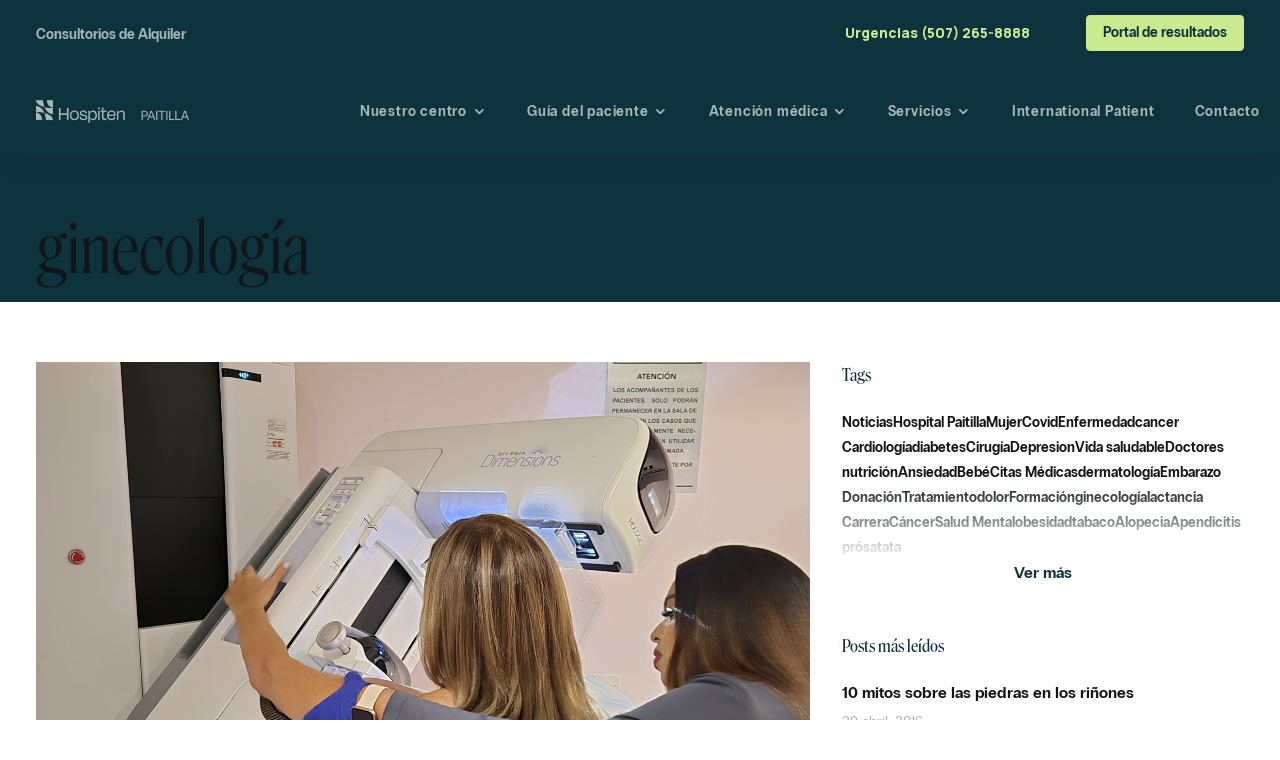

--- FILE ---
content_type: text/html; charset=UTF-8
request_url: https://hospitenpaitilla.com/blog/tag/ginecologia
body_size: 10502
content:
<!doctype html><html lang="es-pa"><head>
    <link rel="preconnect" href="https://fonts.googleapis.com">
    <link rel="preconnect" href="https://fonts.gstatic.com" crossorigin>
    <link href="https://fonts.googleapis.com/css2?family=Manrope:wght@200;300;400;500;600;700;800&amp;display=swap" rel="stylesheet">

    <meta charset="utf-8">
    
      <title>Blog | ginecología</title>
    
    
      <link rel="shortcut icon" href="https://hospitenpaitilla.com/hubfs/FAVICON%20HOSPITEN.webp">
    
    <meta name="description" content="ginecología | Explora el blog de Hospiten Paitilla. | Artículos de salud, noticias del hospital y consejos médicos para tu bienestar.">

    




































    
    
    
      
    
    
    
    <meta name="viewport" content="width=device-width, initial-scale=1">

    
    <meta property="og:description" content="ginecología | Explora el blog de Hospiten Paitilla. | Artículos de salud, noticias del hospital y consejos médicos para tu bienestar.">
    <meta property="og:title" content="Blog | ginecología">
    <meta name="twitter:description" content="ginecología | Explora el blog de Hospiten Paitilla. | Artículos de salud, noticias del hospital y consejos médicos para tu bienestar.">
    <meta name="twitter:title" content="Blog | ginecología">

    

    
    <style>
a.cta_button{-moz-box-sizing:content-box !important;-webkit-box-sizing:content-box !important;box-sizing:content-box !important;vertical-align:middle}.hs-breadcrumb-menu{list-style-type:none;margin:0px 0px 0px 0px;padding:0px 0px 0px 0px}.hs-breadcrumb-menu-item{float:left;padding:10px 0px 10px 10px}.hs-breadcrumb-menu-divider:before{content:'›';padding-left:10px}.hs-featured-image-link{border:0}.hs-featured-image{float:right;margin:0 0 20px 20px;max-width:50%}@media (max-width: 568px){.hs-featured-image{float:none;margin:0;width:100%;max-width:100%}}.hs-screen-reader-text{clip:rect(1px, 1px, 1px, 1px);height:1px;overflow:hidden;position:absolute !important;width:1px}
</style>

<link rel="stylesheet" href="https://hospitenpaitilla.com/hubfs/hub_generated/template_assets/1/89664965818/1764682715367/template_root.min.css">
<link rel="stylesheet" href="https://hospitenpaitilla.com/hubfs/hub_generated/template_assets/1/89668737527/1764682713978/template_fonts.min.css">
<link rel="stylesheet" href="https://hospitenpaitilla.com/hubfs/hub_generated/template_assets/1/89616908269/1764682706690/template__reset.min.css">
<link rel="stylesheet" href="https://hospitenpaitilla.com/hubfs/hub_generated/template_assets/1/89616908268/1764682713919/template__normalize.min.css">
<link rel="stylesheet" href="https://hospitenpaitilla.com/hubfs/hub_generated/template_assets/1/89701450466/1764682723291/template_custom.min.css">
<link rel="stylesheet" href="https://hospitenpaitilla.com/hubfs/hub_generated/template_assets/1/89616908478/1764682704322/template__layout.min.css">
<link rel="stylesheet" href="https://hospitenpaitilla.com/hubfs/hub_generated/template_assets/1/89623553001/1764682706226/template__containers-dnd.min.css">
<link rel="stylesheet" href="https://hospitenpaitilla.com/hubfs/hub_generated/template_assets/1/89623930077/1764682715076/template__typography.min.css">
<link rel="stylesheet" href="https://hospitenpaitilla.com/hubfs/hub_generated/template_assets/1/89616908267/1764682713309/template__buttons.min.css">
<link rel="stylesheet" href="https://hospitenpaitilla.com/hubfs/hub_generated/template_assets/1/89616908274/1764682711840/template__forms.min.css">
<link rel="stylesheet" href="https://hospitenpaitilla.com/hubfs/hub_generated/template_assets/1/89616908475/1764682716862/template__tables.min.css">
<link rel="stylesheet" href="https://hospitenpaitilla.com/hubfs/hub_generated/template_assets/1/90248994247/1764682725775/template_basic-link.min.css">
<link rel="stylesheet" href="https://hospitenpaitilla.com/hubfs/hub_generated/template_assets/1/90250043837/1764682709277/template_basic-title.min.css">
<link rel="stylesheet" href="https://hospitenpaitilla.com/hubfs/hub_generated/template_assets/1/90502587344/1764682719131/template_basic-wysiwyg.css">
<link rel="stylesheet" href="https://hospitenpaitilla.com/hubfs/hub_generated/template_assets/1/90601854162/1764682712807/template_basic-figure.min.css">
<link rel="stylesheet" href="https://hospitenpaitilla.com/hubfs/hub_generated/template_assets/1/90523952364/1764682704304/template_mosaic.min.css">
<link rel="stylesheet" href="https://hospitenpaitilla.com/hubfs/hub_generated/template_assets/1/90934571988/1764682713735/template_copy-plan.min.css">
<link rel="stylesheet" href="https://hospitenpaitilla.com/hubfs/hub_generated/template_assets/1/90951354319/1764682706615/template_copy-block.min.css">
<link rel="stylesheet" href="https://hospitenpaitilla.com/hubfs/hub_generated/template_assets/1/91132077001/1764682717087/template_copy-block-mosaic.min.css">
<link rel="stylesheet" href="https://hospitenpaitilla.com/hubfs/hub_generated/template_assets/1/96421013188/1764682724197/template_blog-popular-posts.min.css">
<link rel="stylesheet" href="https://hospitenpaitilla.com/hubfs/hub_generated/template_assets/1/96432135667/1764682718809/template_blog-related-posts.min.css">
<link rel="stylesheet" href="https://hospitenpaitilla.com/hubfs/hub_generated/template_assets/1/96438605261/1764682728999/template_blog-post-header.min.css">
<link rel="stylesheet" href="https://hospitenpaitilla.com/hubfs/hub_generated/template_assets/1/96444800728/1764682730884/template_blog-post-tags-loop.min.css">
<link rel="stylesheet" href="https://hospitenpaitilla.com/hubfs/hub_generated/template_assets/1/97003351514/1764682711712/template_blog-index-heading.min.css">
<link rel="stylesheet" href="https://hospitenpaitilla.com/hubfs/hub_generated/template_assets/1/97008017901/1764682708453/template_blog-macros-loop-link-tags.min.css">
<link rel="stylesheet" href="https://hospitenpaitilla.com/hubfs/hub_generated/template_assets/1/97048678369/1764682720797/template_blog-render-preview-post.min.css">
<link rel="stylesheet" href="https://hospitenpaitilla.com/hubfs/hub_generated/template_assets/1/91176031982/1764682722090/template__form-presentation.min.css">
<link rel="stylesheet" href="https://hospitenpaitilla.com/hubfs/hub_generated/template_assets/1/89978535634/1764682722405/template__breadcrumb.min.css">
<link rel="stylesheet" href="https://hospitenpaitilla.com/hubfs/hub_generated/template_assets/1/89616908276/1764682704259/template__header.min.css">
<link rel="stylesheet" href="https://hospitenpaitilla.com/hubfs/hub_generated/template_assets/1/90164538815/1764682719619/template__hero.min.css">
<link rel="stylesheet" href="https://hospitenpaitilla.com/hubfs/hub_generated/template_assets/1/90052923621/1764682721359/template__footer.min.css">
<link rel="stylesheet" href="https://hospitenpaitilla.com/hubfs/hub_generated/template_assets/1/89616908266/1764682726148/template__default-modules.min.css">
<link rel="stylesheet" href="https://hospitenpaitilla.com/hubfs/hub_generated/template_assets/1/97154469109/1764682717627/template_section-blog-index-pagination.min.css">
<link rel="stylesheet" href="https://hospitenpaitilla.com/hubfs/hub_generated/template_assets/1/96417325498/1764682716325/template_blog.min.css">
<link rel="stylesheet" href="">
<link rel="stylesheet" href="https://hospitenpaitilla.com/hubfs/hub_generated/template_assets/1/89623553004/1764682734955/template__helper.min.css">
<link rel="stylesheet" href="https://hospitenpaitilla.com/hubfs/hub_generated/template_assets/1/90168339938/1764682720295/template_swiper-bundle.min.css">
<link rel="stylesheet" href="https://hospitenpaitilla.com/hubfs/hub_generated/template_assets/1/89623930076/1764682709170/template_blog.min.css">
<link rel="stylesheet" href="https://hospitenpaitilla.com/hubfs/hub_generated/template_assets/1/89616908483/1764682706525/template_theme-overrides.min.css">
<link rel="stylesheet" href="https://hospitenpaitilla.com/hubfs/hub_generated/module_assets/1/89904142806/1764678558268/module_logo.min.css">
<link rel="stylesheet" href="https://hospitenpaitilla.com/hubfs/hub_generated/module_assets/1/89901367488/1752762416986/module_navmenu.min.css">
<link rel="stylesheet" href="https://hospitenpaitilla.com/hubfs/hub_generated/module_assets/1/90610650859/1752764645451/module_subheader.min.css">
<link rel="stylesheet" href="https://hospitenpaitilla.com/hubfs/hub_generated/module_assets/1/90086903007/1752731786560/module_contact-info.min.css">
<link rel="stylesheet" href="https://7052064.fs1.hubspotusercontent-na1.net/hubfs/7052064/hub_generated/module_assets/1/-9362205/1767118781272/module_follow_me_lp.min.css">

    <style>
    #hs_cos_wrapper_follow_me_lp .social-links__icon .social-links__icon-wrapper.social-links__icon-wrapper--custom { background-color:#0f333d; }

    </style>
  
<style>
  @font-face {
    font-family: "Lato";
    font-weight: 400;
    font-style: normal;
    font-display: swap;
    src: url("/_hcms/googlefonts/Lato/regular.woff2") format("woff2"), url("/_hcms/googlefonts/Lato/regular.woff") format("woff");
  }
  @font-face {
    font-family: "Lato";
    font-weight: 700;
    font-style: normal;
    font-display: swap;
    src: url("/_hcms/googlefonts/Lato/700.woff2") format("woff2"), url("/_hcms/googlefonts/Lato/700.woff") format("woff");
  }
  @font-face {
    font-family: "Merriweather";
    font-weight: 400;
    font-style: normal;
    font-display: swap;
    src: url("/_hcms/googlefonts/Merriweather/regular.woff2") format("woff2"), url("/_hcms/googlefonts/Merriweather/regular.woff") format("woff");
  }
  @font-face {
    font-family: "Merriweather";
    font-weight: 700;
    font-style: normal;
    font-display: swap;
    src: url("/_hcms/googlefonts/Merriweather/700.woff2") format("woff2"), url("/_hcms/googlefonts/Merriweather/700.woff") format("woff");
  }
  @font-face {
    font-family: "Merriweather";
    font-weight: 700;
    font-style: normal;
    font-display: swap;
    src: url("/_hcms/googlefonts/Merriweather/700.woff2") format("woff2"), url("/_hcms/googlefonts/Merriweather/700.woff") format("woff");
  }
</style>

<!-- Editor Styles -->
<style id="hs_editor_style" type="text/css">
#hs_cos_wrapper_header-phone-number  { display: block !important; padding-right: 32px !important }
</style>
    

    

<meta name="robots" content="index,follow">

<!-- Google tag (gtag.js) -->
<script async src="https://www.googletagmanager.com/gtag/js?id=G-PFCT6BNDZE"></script>
<script>
  window.dataLayer = window.dataLayer || [];
  function gtag(){dataLayer.push(arguments);}
  gtag('js', new Date());

  gtag('config', 'G-PFCT6BNDZE');
</script>
<meta property="og:url" content="https://hospitenpaitilla.com/blog/tag/ginecologia">
<meta property="og:type" content="blog">
<meta name="twitter:card" content="summary">
<link rel="alternate" type="application/rss+xml" href="https://hospitenpaitilla.com/blog/rss.xml">
<meta name="twitter:domain" content="hospitenpaitilla.com">
<script src="//platform.linkedin.com/in.js" type="text/javascript">
    lang: es_ES
</script>

<meta http-equiv="content-language" content="es-pa">






  <meta name="generator" content="HubSpot"></head>
  <body>
    
      
<script type="application/ld+json">
  {
    "@context": "https://schema.org",
    "@type": "WebPage",
    "name": "Webpage de Hospiten Paitilla en Panamá",
    "description": "Hospiten Paitilla. Fundado en 1974, ahora forma parte del Grupo Hospiten. Cuenta con una amplia gama de facilidades hospitalarias y profesionales médicos.",
    "publisher": {
      "@type": "MedicalOrganization",
      "name": "Hospiten Paitilla"
    }
  }
</script>


<script type="application/ld+json">
  {
    "@context": "https://schema.org",
    "@type": "Health Service",
    "name": "Hospiten Paitilla",
    "serviceType": "Hospital, medical and emergency service",
    "serviceOperator": {
      "@type": "Health Service",
      "name": "Hospiten Paitilla"
    },
    "areaServed": {
      "@type": "Local",
      "name": "Panamá"
    },
    "audience": {
      "@type": "Audience",
      "name": "All"
    },
    "availableChannel": {
      "@type": "ServiceChannel",
      "name": "Hospital",
      "availableLanguage": {
        "@type": "Language",
        "name": "Spanish",
        "alternateName": "es-pa"
      },
      "serviceLocation": {
        "@type": "Hospital",
        "name": "Hospiten Paitilla",
        "address": {
          "@type": "PostalAddress",
          "streetAddress": "Ave. Balboa y Calle 53",
          "addressLocality": "Panamá",
          "addressRegion": "Provincia de Panamá",
          "postalCode": "0831"
        }
      }
    }
  }
</script>


<script type="application/ld+json">
  {
    "@context": "https://schema.org/",
    "@type": "WebSite",
    "url": "https://hospitenpaitilla.com",
    "potentialAction": {
      "@type": "SearchAction",
      "target": "https://hospitenpaitilla.com/hs-search-results?q={search_term_string}",
      "query-input": "required name=search_term_string"
    }
  }
</script>
    

    <div class="body-wrapper   hs-content-id-98702854079 hs-blog-listing hs-blog-id-98702854078">
      
        <div data-global-resource-path="default-theme/templates/partials/header.html">





















<header class="main-header js-mobile-menu-parent in-front">
  
  <div class="top-bar">
    <div class="wrapper">
      <div class="left-link padded">
        <div id="hs_cos_wrapper_header-left-link-button" class="hs_cos_wrapper hs_cos_wrapper_widget hs_cos_wrapper_type_module" style="" data-hs-cos-general-type="widget" data-hs-cos-type="module">
  



  
    
  



<a class="hs-button" href="https://hospitenpaitilla.com/profesionales" id="hs-button_header-left-link-button" target="_blank" rel="noopener nofollow">
  Consultorios de Alquiler
</a>

</div>
      </div>
      <div class="phone padded">
        <div id="hs_cos_wrapper_header-phone-number" class="hs_cos_wrapper hs_cos_wrapper_widget hs_cos_wrapper_type_module widget-type-text" style="" data-hs-cos-general-type="widget" data-hs-cos-type="module"><span id="hs_cos_wrapper_header-phone-number_" class="hs_cos_wrapper hs_cos_wrapper_widget hs_cos_wrapper_type_text" style="" data-hs-cos-general-type="widget" data-hs-cos-type="text">Urgencias (507) 265-8888</span></div>
      </div>
      <div class="login padded js-button-login-holder"></div>
    </div>
  </div>

  <div class="main-bar">
    <div class="logo-holder">
      <div class="wrapper">
        
  <div class="homeback padded">
    <div id="hs_cos_wrapper_header-homeback-logo" class="hs_cos_wrapper hs_cos_wrapper_widget hs_cos_wrapper_type_module" style="" data-hs-cos-general-type="widget" data-hs-cos-type="module">


  <script type="application/ld+json">
    {
      "@context": "https://schema.org/",
      "@type": "Corporation",
      "url": "https://hospitenpaitilla.com",
      "logo": "https://143557140.fs1.hubspotusercontent-eu1.net/hubfs/143557140/paitilla-1.png",
      "name": "Hospital Paitilla",
      "sameAs": [
        "https://www.facebook.com/hospitalpaitilla",
        "https://www.instagram.com/hospitalpaitilla/",
        "https://www.youtube.com/channel/UCVtfHb_wrvjD55V8dfPSxMg"
      ],
      "location": {
        "@type": "Place",
        "name": "Hospital Paitilla"
      }
    }
  </script>

  <div class="logo-module">
    <a class="homeback-link" href="https://hospitenpaitilla.com" title="paitilla-1">
      
  
    <figure class="macros-figure regular" data-file="basics">
      <script type="application/ld+json">
        {
          "@context": "https://schema.org",
          "@type": "ImageObject",
          "author": "Hospital Paitilla",
          "contentUrl": "https://143557140.fs1.hubspotusercontent-eu1.net/hubfs/143557140/paitilla-1.png",
          "description": "paitilla-1",
          "name": "paitilla-1"
        }
      </script>
      <img src="https://hospitenpaitilla.com/hs-fs/hubfs/paitilla-1.png?width=280&amp;height=42&amp;name=paitilla-1.png" width="280" height="42" loading="lazy" title="paitilla-1" alt="paitilla-1" srcset="https://hospitenpaitilla.com/hs-fs/hubfs/paitilla-1.png?width=140&amp;height=21&amp;name=paitilla-1.png 140w, https://hospitenpaitilla.com/hs-fs/hubfs/paitilla-1.png?width=280&amp;height=42&amp;name=paitilla-1.png 280w, https://hospitenpaitilla.com/hs-fs/hubfs/paitilla-1.png?width=420&amp;height=63&amp;name=paitilla-1.png 420w, https://hospitenpaitilla.com/hs-fs/hubfs/paitilla-1.png?width=560&amp;height=84&amp;name=paitilla-1.png 560w, https://hospitenpaitilla.com/hs-fs/hubfs/paitilla-1.png?width=700&amp;height=105&amp;name=paitilla-1.png 700w, https://hospitenpaitilla.com/hs-fs/hubfs/paitilla-1.png?width=840&amp;height=126&amp;name=paitilla-1.png 840w" sizes="(max-width: 280px) 100vw, 280px">
      
    </figure>
  

    </a>
  </div>
</div>
  </div>

        
  <div class="action js-button-emergency-holder"></div>

        
  <div class="trigger padded">
    <span class="trigger-button js-mobile-menu-trigger">
      <i class="icon-menu"></i>
      <i class="icon-close"></i>
    </span>
  </div>

      </div>
    </div>
    <div class="nav-holder">
      <div class="wrapper">
        <div class="menu">
          
  <div id="hs_cos_wrapper_header-main-nav" class="hs_cos_wrapper hs_cos_wrapper_widget hs_cos_wrapper_type_module" style="" data-hs-cos-general-type="widget" data-hs-cos-type="module">


  <div class="navmenu-module header-menu">
    <ul class="menu-looper">
      

  

  
  
    
    
      
      
      
    
    
    <li class="menu-item menu-item-depth-1 menu-item-1-1 fakelink-node menu-item-has-submenu">
      
      
  
    <span class="menu-link fake-link">
      <span class="label">Nuestro centro</span>
    </span>
  

      
       
          <ul class="menu-looper submenu submenu-level-2">
            
            
            
    
    
      
      
      
      
      
      
      
      
      
    
    
    <li class="menu-item menu-item-depth-2 menu-item-2-1 menu-item-no-submenu unactive-branch unactive-node internal-node">
      
      
  
    <script type="application/ld+json">
      {
        "@context": "https://schema.org",
        "@type": "SiteNavigationElement",
        "@id": "Hospital Paitilla",
        "name": "Nuestro centro",
        "url": "https://hospitenpaitilla.com/nuestro-centro"
      }
    </script>
    <a title="Nuestro centro" class="menu-link" href="https://hospitenpaitilla.com/nuestro-centro" hreflang="es-pa" data-lang="es-pa">
      <span class="label">
        Nuestro centro
      </span>
    </a>
  

      
      
    </li>
  
            
            
    
    
      
      
      
      
      
      
      
      
      
    
    
    <li class="menu-item menu-item-depth-2 menu-item-2-2 menu-item-no-submenu unactive-branch unactive-node internal-node">
      
      
  
    <script type="application/ld+json">
      {
        "@context": "https://schema.org",
        "@type": "SiteNavigationElement",
        "@id": "Hospital Paitilla",
        "name": "Comité de Bioética",
        "url": "https://hospitenpaitilla.com/nuestro-centro/comite-bioetica"
      }
    </script>
    <a title="Comité de Bioética" class="menu-link" href="https://hospitenpaitilla.com/nuestro-centro/comite-bioetica" hreflang="es-pa" data-lang="es-pa">
      <span class="label">
        Comité de Bioética
      </span>
    </a>
  

      
      
    </li>
  
            
          </ul>
        
      
    </li>
  
  
  
    
    
      
      
      
    
    
    <li class="menu-item menu-item-depth-1 menu-item-1-2 fakelink-node menu-item-has-submenu">
      
      
  
    <span class="menu-link fake-link">
      <span class="label">Guía del paciente</span>
    </span>
  

      
       
          <ul class="menu-looper submenu submenu-level-2">
            
            
            
    
    
      
      
      
      
      
      
      
      
      
    
    
    <li class="menu-item menu-item-depth-2 menu-item-2-1 menu-item-no-submenu unactive-branch unactive-node internal-node">
      
      
  
    <script type="application/ld+json">
      {
        "@context": "https://schema.org",
        "@type": "SiteNavigationElement",
        "@id": "Hospital Paitilla",
        "name": "Seguros",
        "url": "https://hospitenpaitilla.com/guia-del-paciente/seguros"
      }
    </script>
    <a title="Seguros" class="menu-link" href="https://hospitenpaitilla.com/guia-del-paciente/seguros" hreflang="es-pa" data-lang="es-pa">
      <span class="label">
        Seguros
      </span>
    </a>
  

      
      
    </li>
  
            
            
    
    
      
      
      
      
      
      
      
      
      
    
    
    <li class="menu-item menu-item-depth-2 menu-item-2-2 menu-item-no-submenu unactive-branch unactive-node internal-node">
      
      
  
    <script type="application/ld+json">
      {
        "@context": "https://schema.org",
        "@type": "SiteNavigationElement",
        "@id": "Hospital Paitilla",
        "name": "Admisión",
        "url": "https://hospitenpaitilla.com/guia-del-paciente/admision"
      }
    </script>
    <a title="Admisión" class="menu-link" href="https://hospitenpaitilla.com/guia-del-paciente/admision" hreflang="es-pa" data-lang="es-pa">
      <span class="label">
        Admisión
      </span>
    </a>
  

      
      
    </li>
  
            
          </ul>
        
      
    </li>
  
  
  
    
    
      
      
      
    
    
    <li class="menu-item menu-item-depth-1 menu-item-1-3 fakelink-node menu-item-has-submenu">
      
      
  
    <span class="menu-link fake-link">
      <span class="label">Atención médica</span>
    </span>
  

      
       
          <ul class="menu-looper submenu submenu-level-2">
            
            
            
    
    
      
      
      
      
      
      
      
      
      
    
    
    <li class="menu-item menu-item-depth-2 menu-item-2-1 menu-item-no-submenu unactive-branch unactive-node internal-node">
      
      
  
    <script type="application/ld+json">
      {
        "@context": "https://schema.org",
        "@type": "SiteNavigationElement",
        "@id": "Hospital Paitilla",
        "name": "Maternidad",
        "url": "https://hospitenpaitilla.com/atencion-medica/maternidad"
      }
    </script>
    <a title="Maternidad" class="menu-link" href="https://hospitenpaitilla.com/atencion-medica/maternidad" hreflang="es-pa" data-lang="es-pa">
      <span class="label">
        Maternidad
      </span>
    </a>
  

      
      
    </li>
  
            
            
    
    
      
      
      
      
      
      
      
      
      
    
    
    <li class="menu-item menu-item-depth-2 menu-item-2-2 menu-item-no-submenu unactive-branch unactive-node internal-node">
      
      
  
    <script type="application/ld+json">
      {
        "@context": "https://schema.org",
        "@type": "SiteNavigationElement",
        "@id": "Hospital Paitilla",
        "name": "Oncología",
        "url": "https://hospitenpaitilla.com/atencion-medica/oncologia"
      }
    </script>
    <a title="Oncología" class="menu-link" href="https://hospitenpaitilla.com/atencion-medica/oncologia" hreflang="es-pa" data-lang="es-pa">
      <span class="label">
        Oncología
      </span>
    </a>
  

      
      
    </li>
  
            
            
    
    
      
      
      
      
      
      
      
      
      
    
    
    <li class="menu-item menu-item-depth-2 menu-item-2-3 menu-item-no-submenu unactive-branch unactive-node internal-node">
      
      
  
    <script type="application/ld+json">
      {
        "@context": "https://schema.org",
        "@type": "SiteNavigationElement",
        "@id": "Hospital Paitilla",
        "name": "Fisioterapia y rehabilitación",
        "url": "https://hospitenpaitilla.com/atencion-medica/fisioterapia"
      }
    </script>
    <a title="Fisioterapia y rehabilitación" class="menu-link" href="https://hospitenpaitilla.com/atencion-medica/fisioterapia" hreflang="es-pa" data-lang="es-pa">
      <span class="label">
        Fisioterapia y rehabilitación
      </span>
    </a>
  

      
      
    </li>
  
            
            
    
    
      
      
      
      
      
      
      
      
      
    
    
    <li class="menu-item menu-item-depth-2 menu-item-2-4 menu-item-no-submenu unactive-branch unactive-node internal-node">
      
      
  
    <script type="application/ld+json">
      {
        "@context": "https://schema.org",
        "@type": "SiteNavigationElement",
        "@id": "Hospital Paitilla",
        "name": "Urgencias",
        "url": "https://hospitenpaitilla.com/atencion-medica/urgencias"
      }
    </script>
    <a title="Urgencias" class="menu-link" href="https://hospitenpaitilla.com/atencion-medica/urgencias" hreflang="es-pa" data-lang="es-pa">
      <span class="label">
        Urgencias
      </span>
    </a>
  

      
      
    </li>
  
            
            
    
    
      
      
      
      
      
      
      
      
      
    
    
    <li class="menu-item menu-item-depth-2 menu-item-2-5 menu-item-no-submenu unactive-branch unactive-node internal-node">
      
      
  
    <script type="application/ld+json">
      {
        "@context": "https://schema.org",
        "@type": "SiteNavigationElement",
        "@id": "Hospital Paitilla",
        "name": "Planes preventivos",
        "url": "https://hospitenpaitilla.com/es/planes-médicos-ejecutivos"
      }
    </script>
    <a title="Planes preventivos" class="menu-link" href="https://hospitenpaitilla.com/es/planes-médicos-ejecutivos" hreflang="es-pa" data-lang="es-pa">
      <span class="label">
        Planes preventivos
      </span>
    </a>
  

      
      
    </li>
  
            
            
    
    
      
      
      
      
      
      
      
      
      
    
    
    <li class="menu-item menu-item-depth-2 menu-item-2-6 menu-item-no-submenu unactive-branch unactive-node external-node">
      
      
  
    <script type="application/ld+json">
      {
        "@context": "https://schema.org",
        "@type": "SiteNavigationElement",
        "@id": "Hospital Paitilla",
        "name": "Directorio médico",
        "url": "https://directorio.hospitenpaitilla.com/es/doctores"
      }
    </script>
    <a title="Directorio médico" class="menu-link" href="https://directorio.hospitenpaitilla.com/es/doctores" hreflang="es-pa" data-lang="es-pa" target="_blank">
      <span class="label">
        Directorio médico
      </span>
    </a>
  

      
      
    </li>
  
            
          </ul>
        
      
    </li>
  
  
  
    
    
      
      
      
    
    
    <li class="menu-item menu-item-depth-1 menu-item-1-4 fakelink-node menu-item-has-submenu">
      
      
  
    <span class="menu-link fake-link">
      <span class="label">Servicios</span>
    </span>
  

      
       
          <ul class="menu-looper submenu submenu-level-2">
            
            
            
    
    
      
      
      
      
      
      
      
      
      
    
    
    <li class="menu-item menu-item-depth-2 menu-item-2-1 menu-item-no-submenu unactive-branch unactive-node internal-node">
      
      
  
    <script type="application/ld+json">
      {
        "@context": "https://schema.org",
        "@type": "SiteNavigationElement",
        "@id": "Hospital Paitilla",
        "name": "Endoscopia",
        "url": "https://hospitenpaitilla.com/servicios/endoscopia"
      }
    </script>
    <a title="Endoscopia" class="menu-link" href="https://hospitenpaitilla.com/servicios/endoscopia" hreflang="es-pa" data-lang="es-pa">
      <span class="label">
        Endoscopia
      </span>
    </a>
  

      
      
    </li>
  
            
            
    
    
      
      
      
      
      
      
      
      
      
    
    
    <li class="menu-item menu-item-depth-2 menu-item-2-2 menu-item-no-submenu unactive-branch unactive-node internal-node">
      
      
  
    <script type="application/ld+json">
      {
        "@context": "https://schema.org",
        "@type": "SiteNavigationElement",
        "@id": "Hospital Paitilla",
        "name": "Radiología",
        "url": "https://hospitenpaitilla.com/servicios/radiologia"
      }
    </script>
    <a title="Radiología" class="menu-link" href="https://hospitenpaitilla.com/servicios/radiologia" hreflang="es-pa" data-lang="es-pa">
      <span class="label">
        Radiología
      </span>
    </a>
  

      
      
    </li>
  
            
            
    
    
      
      
      
      
      
      
      
      
      
    
    
    <li class="menu-item menu-item-depth-2 menu-item-2-3 menu-item-no-submenu unactive-branch unactive-node internal-node">
      
      
  
    <script type="application/ld+json">
      {
        "@context": "https://schema.org",
        "@type": "SiteNavigationElement",
        "@id": "Hospital Paitilla",
        "name": "Laboratorio",
        "url": "https://hospitenpaitilla.com/servicios/laboratorio"
      }
    </script>
    <a title="Laboratorio" class="menu-link" href="https://hospitenpaitilla.com/servicios/laboratorio" hreflang="es-pa" data-lang="es-pa">
      <span class="label">
        Laboratorio
      </span>
    </a>
  

      
      
    </li>
  
            
            
    
    
      
      
      
      
      
      
      
      
      
    
    
    <li class="menu-item menu-item-depth-2 menu-item-2-4 menu-item-no-submenu unactive-branch unactive-node internal-node">
      
      
  
    <script type="application/ld+json">
      {
        "@context": "https://schema.org",
        "@type": "SiteNavigationElement",
        "@id": "Hospital Paitilla",
        "name": "Banco de sangre",
        "url": "https://hospitenpaitilla.com/servicios/banco-sangre"
      }
    </script>
    <a title="Banco de sangre" class="menu-link" href="https://hospitenpaitilla.com/servicios/banco-sangre" hreflang="es-pa" data-lang="es-pa">
      <span class="label">
        Banco de sangre
      </span>
    </a>
  

      
      
    </li>
  
            
            
    
    
      
      
      
      
      
      
      
      
      
    
    
    <li class="menu-item menu-item-depth-2 menu-item-2-5 menu-item-no-submenu unactive-branch unactive-node external-node">
      
      
  
    <script type="application/ld+json">
      {
        "@context": "https://schema.org",
        "@type": "SiteNavigationElement",
        "@id": "Hospital Paitilla",
        "name": "Portal de resultados",
        "url": "https://portal.hospitenpaitilla.com"
      }
    </script>
    <a title="Portal de resultados" class="menu-link" href="https://portal.hospitenpaitilla.com" hreflang="es-pa" data-lang="es-pa" target="_blank">
      <span class="label">
        Portal de resultados
      </span>
    </a>
  

      
      
    </li>
  
            
          </ul>
        
      
    </li>
  
  
  
    
    
      
      
      
      
      
      
      
      
      
    
    
    <li class="menu-item menu-item-depth-1 menu-item-1-5 menu-item-no-submenu unactive-branch unactive-node internal-node">
      
      
  
    <script type="application/ld+json">
      {
        "@context": "https://schema.org",
        "@type": "SiteNavigationElement",
        "@id": "Hospital Paitilla",
        "name": "International Patient",
        "url": "https://hospitenpaitilla.com/international-patient"
      }
    </script>
    <a title="International Patient" class="menu-link" href="https://hospitenpaitilla.com/international-patient" hreflang="es-pa" data-lang="es-pa">
      <span class="label">
        International Patient
      </span>
    </a>
  

      
      
    </li>
  
  
  
    
    
      
      
      
      
      
      
      
      
      
    
    
    <li class="menu-item menu-item-depth-1 menu-item-1-6 menu-item-no-submenu unactive-branch unactive-node internal-node">
      
      
  
    <script type="application/ld+json">
      {
        "@context": "https://schema.org",
        "@type": "SiteNavigationElement",
        "@id": "Hospital Paitilla",
        "name": "Contacto",
        "url": "https://hospitenpaitilla.com/contacto"
      }
    </script>
    <a title="Contacto" class="menu-link" href="https://hospitenpaitilla.com/contacto" hreflang="es-pa" data-lang="es-pa">
      <span class="label">
        Contacto
      </span>
    </a>
  

      
      
    </li>
  
  


    </ul>
  </div>
</div>

          <div>
            
  <div class="mobile-add-bar">
    <div id="hs_cos_wrapper_header-add-mobile-button" class="hs_cos_wrapper hs_cos_wrapper_widget hs_cos_wrapper_type_module" style="" data-hs-cos-general-type="widget" data-hs-cos-type="module">
  



  
    
  



<a class="hs-button" href="https://hospitenpaitilla.com/profesionales" id="hs-button_header-add-mobile-button" target="_blank" rel="noopener nofollow">
  Acceso profesionales
</a>

</div>
  </div>

          </div>
        </div>
        <div class="actions padded">
          
  <ul>
    <li class="js-move-button-emergency">
      <span class="emergency-button move-buttons">
        <div id="hs_cos_wrapper_header-emergency-button" class="hs_cos_wrapper hs_cos_wrapper_widget hs_cos_wrapper_type_module" style="" data-hs-cos-general-type="widget" data-hs-cos-type="module">
  



  
    
  



<a class="hs-button" href="" id="hs-button_header-emergency-button" target="_blank" rel="noopener nofollow">
  Urgencias
</a>

</div>
      </span>
    </li>
    <li class="js-move-button-login">
      <span class="login-button move-buttons">
        <div id="hs_cos_wrapper_header-private-area-button" class="hs_cos_wrapper hs_cos_wrapper_widget hs_cos_wrapper_type_module" style="" data-hs-cos-general-type="widget" data-hs-cos-type="module">
  



  
    
  



<a class="hs-button" href="https://portal.hospitenpaitilla.com/" id="hs-button_header-private-area-button" target="_blank" rel="noopener nofollow">
  Portal de resultados
</a>

</div>
      </span>
    </li>
  </ul>

        </div>
      </div>
    </div>
  </div>
</header>
<div class="header-spacer"></div></div>
      
      

      <main id="main-content" class="body-container-wrapper">
        
  

        

  
  

  <div class="layout-blog">
    <div class="block-heading">
      
  

  
  
  <div class="macros-blog-index-heading has-topic">
    <div id="hs_cos_wrapper_blog-index-subheading" class="hs_cos_wrapper hs_cos_wrapper_widget hs_cos_wrapper_type_module" style="" data-hs-cos-general-type="widget" data-hs-cos-type="module">





  <div class="subheader-module wrapped-module">
    <div class="wrapper">
      <div class="col">
        <div class="heading">
          <!--  -->
          <div class="title-holder">
            
  
    
    <h1 class="macros-title page-title" data-file="basics">
      ginecología
    </h1>
  

          </div>
          
        </div>
        
      </div>
    </div>
  </div>
</div>
  </div>


    </div>
    <div class="block-main-sidebar wrapped-module">
      <div class="wrapper">
        <div class="flex-holder">
          <div class="col keeppadding block-main">
            
  

<div class="section section-static section-blog-index-feat-post">
  
    
    
      
  
  
  
  <div class="macros-render-preview-post big">
    <div class="image-holder">
      
  
    <figure class="macros-figure featured-image" data-file="basics">
      <script type="application/ld+json">
        {
          "@context": "https://schema.org",
          "@type": "ImageObject",
          "author": "Hospital Paitilla",
          "contentUrl": "https://143557140.fs1.hubspotusercontent-eu1.net/hubfs/143557140/Imagen%20de%20WhatsApp%202024-10-22%20a%20las%2014.14.54_bd184dd5.jpg",
          "description": "LA DETECCIÓN TEMPRANA SIGUE SIENDO LA MEJOR ARMA EN LA PREVENCIÓN CONTRA EL CÁNCER",
          "name": "LA DETECCIÓN TEMPRANA SIGUE SIENDO LA MEJOR ARMA EN LA PREVENCIÓN CONTRA EL CÁNCER"
        }
      </script>
      <img src="https://hospitenpaitilla.com/hubfs/Imagen%20de%20WhatsApp%202024-10-22%20a%20las%2014.14.54_bd184dd5.jpg" loading="lazy" title="LA DETECCIÓN TEMPRANA SIGUE SIENDO LA MEJOR ARMA EN LA PREVENCIÓN CONTRA EL CÁNCER" alt="LA DETECCIÓN TEMPRANA SIGUE SIENDO LA MEJOR ARMA EN LA PREVENCIÓN CONTRA EL CÁNCER">
      
    </figure>
  

    </div>
    <div class="copy-holder">
      <div class="title-holder">
        
  
    <a title="LA DETECCIÓN TEMPRANA SIGUE SIENDO LA MEJOR ARMA EN LA PREVENCIÓN CONTRA EL CÁNCER." class="macros-link-caller link-content big" href="https://hospitenpaitilla.com/blog/la-detección-temprana-sigue-siendo-la-mejor-arma-en-la-prevención-contra-el-cáncer?tag=ginecologia" hreflang="es-pa" data-lang="es-pa">
      
        
  
    
    <h2 class="macros-title basic-title" data-file="basics">
      LA DETECCIÓN TEMPRANA SIGUE SIENDO LA MEJOR ARMA EN LA PREVENCIÓN CONTRA EL CÁNCER.
    </h2>
  

        
    </a>
  

      </div>
      <time datetime="2024-10-23 12:31:00" class="meta-holder">
        
  
    <div class="macros-wysiwyg regular main-copy-block size-s" data-file="basics">
      23 octubre, 2024
    </div>
  

      </time>
    </div>
  </div>

    
    
    
    
    
    
  
</div>

          </div>
          <div class="col keeppadding block-sidebar">
            
  <div class="tags-loop-holder">
    
  
  
  
    <div class="macros-loop-link-tags js-expand-parent regular">
      
        <div class="title-holder">
          
  
    
    <h3 class="macros-title post-feat-title green roslindale" data-file="basics">
      Tags
    </h3>
  

        </div>
      
      <ul class="loop-holder">
        
        
        <li>
          
  
    <a title="Noticias" class="macros-link link-content regular book black-gray" href="https://hospitenpaitilla.com/blog/tag/noticias" hreflang="es-pa" data-lang="es-pa">
      <span class="label">Noticias</span>
    </a>
  

        </li>
        
        
        <li>
          
  
    <a title="Hospital Paitilla" class="macros-link link-content regular book black-gray" href="https://hospitenpaitilla.com/blog/tag/hospital-paitilla" hreflang="es-pa" data-lang="es-pa">
      <span class="label">Hospital Paitilla</span>
    </a>
  

        </li>
        
        
        <li>
          
  
    <a title="Mujer" class="macros-link link-content regular book black-gray" href="https://hospitenpaitilla.com/blog/tag/mujer" hreflang="es-pa" data-lang="es-pa">
      <span class="label">Mujer</span>
    </a>
  

        </li>
        
        
        <li>
          
  
    <a title="Covid" class="macros-link link-content regular book black-gray" href="https://hospitenpaitilla.com/blog/tag/covid" hreflang="es-pa" data-lang="es-pa">
      <span class="label">Covid</span>
    </a>
  

        </li>
        
        
        <li>
          
  
    <a title="Enfermedad" class="macros-link link-content regular book black-gray" href="https://hospitenpaitilla.com/blog/tag/enfermedad" hreflang="es-pa" data-lang="es-pa">
      <span class="label">Enfermedad</span>
    </a>
  

        </li>
        
        
        <li>
          
  
    <a title="cancer" class="macros-link link-content regular book black-gray" href="https://hospitenpaitilla.com/blog/tag/cancer" hreflang="es-pa" data-lang="es-pa">
      <span class="label">cancer</span>
    </a>
  

        </li>
        
        
        <li>
          
  
    <a title="Cardiología" class="macros-link link-content regular book black-gray" href="https://hospitenpaitilla.com/blog/tag/cardiología" hreflang="es-pa" data-lang="es-pa">
      <span class="label">Cardiología</span>
    </a>
  

        </li>
        
        
        <li>
          
  
    <a title="diabetes" class="macros-link link-content regular book black-gray" href="https://hospitenpaitilla.com/blog/tag/diabetes" hreflang="es-pa" data-lang="es-pa">
      <span class="label">diabetes</span>
    </a>
  

        </li>
        
        
        <li>
          
  
    <a title="Cirugía" class="macros-link link-content regular book black-gray" href="https://hospitenpaitilla.com/blog/tag/cirugía" hreflang="es-pa" data-lang="es-pa">
      <span class="label">Cirugía</span>
    </a>
  

        </li>
        
        
        <li>
          
  
    <a title="Depresion" class="macros-link link-content regular book black-gray" href="https://hospitenpaitilla.com/blog/tag/depresion" hreflang="es-pa" data-lang="es-pa">
      <span class="label">Depresion</span>
    </a>
  

        </li>
        
        
        <li>
          
  
    <a title="Vida saludable" class="macros-link link-content regular book black-gray" href="https://hospitenpaitilla.com/blog/tag/vida-saludable" hreflang="es-pa" data-lang="es-pa">
      <span class="label">Vida saludable</span>
    </a>
  

        </li>
        
        
        <li>
          
  
    <a title="Doctores" class="macros-link link-content regular book black-gray" href="https://hospitenpaitilla.com/blog/tag/doctores" hreflang="es-pa" data-lang="es-pa">
      <span class="label">Doctores</span>
    </a>
  

        </li>
        
        
        <li>
          
  
    <a title="nutrición" class="macros-link link-content regular book black-gray" href="https://hospitenpaitilla.com/blog/tag/nutricion" hreflang="es-pa" data-lang="es-pa">
      <span class="label">nutrición</span>
    </a>
  

        </li>
        
        
        <li>
          
  
    <a title="Ansiedad" class="macros-link link-content regular book black-gray" href="https://hospitenpaitilla.com/blog/tag/ansiedad" hreflang="es-pa" data-lang="es-pa">
      <span class="label">Ansiedad</span>
    </a>
  

        </li>
        
        
        <li>
          
  
    <a title="Bebé" class="macros-link link-content regular book black-gray" href="https://hospitenpaitilla.com/blog/tag/bebé" hreflang="es-pa" data-lang="es-pa">
      <span class="label">Bebé</span>
    </a>
  

        </li>
        
        
        <li>
          
  
    <a title="Citas Médicas" class="macros-link link-content regular book black-gray" href="https://hospitenpaitilla.com/blog/tag/citas-médicas" hreflang="es-pa" data-lang="es-pa">
      <span class="label">Citas Médicas</span>
    </a>
  

        </li>
        
        
        <li>
          
  
    <a title="dermatología" class="macros-link link-content regular book black-gray" href="https://hospitenpaitilla.com/blog/tag/dermatología" hreflang="es-pa" data-lang="es-pa">
      <span class="label">dermatología</span>
    </a>
  

        </li>
        
        
        <li>
          
  
    <a title="Embarazo" class="macros-link link-content regular book black-gray" href="https://hospitenpaitilla.com/blog/tag/embarazo" hreflang="es-pa" data-lang="es-pa">
      <span class="label">Embarazo</span>
    </a>
  

        </li>
        
        
        <li>
          
  
    <a title="Donación" class="macros-link link-content regular book black-gray" href="https://hospitenpaitilla.com/blog/tag/donación" hreflang="es-pa" data-lang="es-pa">
      <span class="label">Donación</span>
    </a>
  

        </li>
        
        
        <li>
          
  
    <a title="Tratamiento" class="macros-link link-content regular book black-gray" href="https://hospitenpaitilla.com/blog/tag/tratamiento" hreflang="es-pa" data-lang="es-pa">
      <span class="label">Tratamiento</span>
    </a>
  

        </li>
        
        
        <li>
          
  
    <a title="dolor" class="macros-link link-content regular book black-gray" href="https://hospitenpaitilla.com/blog/tag/dolor" hreflang="es-pa" data-lang="es-pa">
      <span class="label">dolor</span>
    </a>
  

        </li>
        
        
        <li>
          
  
    <a title="Formación" class="macros-link link-content regular book black-gray" href="https://hospitenpaitilla.com/blog/tag/formación" hreflang="es-pa" data-lang="es-pa">
      <span class="label">Formación</span>
    </a>
  

        </li>
        
        
        <li>
          
  
    <a title="ginecología" class="macros-link link-content regular book black-gray" href="https://hospitenpaitilla.com/blog/tag/ginecologia" hreflang="es-pa" data-lang="es-pa">
      <span class="label">ginecología</span>
    </a>
  

        </li>
        
        
        <li>
          
  
    <a title="lactancia" class="macros-link link-content regular book black-gray" href="https://hospitenpaitilla.com/blog/tag/lactancia" hreflang="es-pa" data-lang="es-pa">
      <span class="label">lactancia</span>
    </a>
  

        </li>
        
        
        <li>
          
  
    <a title="Carrera" class="macros-link link-content regular book black-gray" href="https://hospitenpaitilla.com/blog/tag/carrera" hreflang="es-pa" data-lang="es-pa">
      <span class="label">Carrera</span>
    </a>
  

        </li>
        
        
        <li>
          
  
    <a title="Cáncer" class="macros-link link-content regular book black-gray" href="https://hospitenpaitilla.com/blog/tag/cáncer" hreflang="es-pa" data-lang="es-pa">
      <span class="label">Cáncer</span>
    </a>
  

        </li>
        
        
        <li>
          
  
    <a title="Salud Mental" class="macros-link link-content regular book black-gray" href="https://hospitenpaitilla.com/blog/tag/salud-mental" hreflang="es-pa" data-lang="es-pa">
      <span class="label">Salud Mental</span>
    </a>
  

        </li>
        
        
        <li>
          
  
    <a title="obesidad" class="macros-link link-content regular book black-gray" href="https://hospitenpaitilla.com/blog/tag/obesidad" hreflang="es-pa" data-lang="es-pa">
      <span class="label">obesidad</span>
    </a>
  

        </li>
        
        
        <li>
          
  
    <a title="tabaco" class="macros-link link-content regular book black-gray" href="https://hospitenpaitilla.com/blog/tag/tabaco" hreflang="es-pa" data-lang="es-pa">
      <span class="label">tabaco</span>
    </a>
  

        </li>
        
        
        <li>
          
  
    <a title="Alopecia" class="macros-link link-content regular book black-gray" href="https://hospitenpaitilla.com/blog/tag/alopecia" hreflang="es-pa" data-lang="es-pa">
      <span class="label">Alopecia</span>
    </a>
  

        </li>
        
        
        <li>
          
  
    <a title="Apendicitis" class="macros-link link-content regular book black-gray" href="https://hospitenpaitilla.com/blog/tag/apendicitis" hreflang="es-pa" data-lang="es-pa">
      <span class="label">Apendicitis</span>
    </a>
  

        </li>
        
        
        <li>
          
  
    <a title="prósatata" class="macros-link link-content regular book black-gray" href="https://hospitenpaitilla.com/blog/tag/prósatata" hreflang="es-pa" data-lang="es-pa">
      <span class="label">prósatata</span>
    </a>
  

        </li>
        
      </ul>
      <div class="expand" data-mode="Ver más" data-less="Ver menos">
        <a title="Ver más" class="macros-link regular big blue js-expand-trigger" href="#expand">
          <span class="label label-more">Ver más</span>
          <span class="label label-less">Ver menos</span>
        </a>
      </div>
    </div>
  

  </div>
  <div class="popular-posts-holder">
    
  
  

  

    <div class="macros-popular-posts regular">
      
        <div class="title-holder">
          
  
    
    <h3 class="macros-title post-feat-title green roslindale" data-file="basics">
      Posts más leídos
    </h3>
  

        </div>
      
      <ul class="loop-holder">
        
        
        <li>
          <span class="link-holder">
            
  
    <a title="10 mitos sobre las piedras en los riñones" class="macros-link link-content regular big black-gray" href="https://hospitenpaitilla.com/blog/mitos-piedras-rinon/" hreflang="es-pa" data-lang="es-pa">
      <span class="label">10 mitos sobre las piedras en los riñones</span>
    </a>
  

          </span>
          <span class="meta-holder">
            
  
    <div class="macros-wysiwyg regular main-copy-block size-s" data-file="basics">
      29 abril, 2016
    </div>
  

          </span>
        </li>
        
        
        <li>
          <span class="link-holder">
            
  
    <a title="Toallas sanitarias, tampones o copa menstrual ¿Cuál es mejor para el PH vaginal?" class="macros-link link-content regular big black-gray" href="https://hospitenpaitilla.com/blog/toallas-sanitarias-tampones-compa-menstrual-ph-vaginal/" hreflang="es-pa" data-lang="es-pa">
      <span class="label">Toallas sanitarias, tampones o copa menstrual ¿Cuál es mejor para el PH vaginal?</span>
    </a>
  

          </span>
          <span class="meta-holder">
            
  
    <div class="macros-wysiwyg regular main-copy-block size-s" data-file="basics">
      03 septiembre, 2019
    </div>
  

          </span>
        </li>
        
        
        <li>
          <span class="link-holder">
            
  
    <a title="Conoce más de la Diabetes infantil" class="macros-link link-content regular big black-gray" href="https://hospitenpaitilla.com/blog/diabetes-prediabetes-infantil/" hreflang="es-pa" data-lang="es-pa">
      <span class="label">Conoce más de la Diabetes infantil</span>
    </a>
  

          </span>
          <span class="meta-holder">
            
  
    <div class="macros-wysiwyg regular main-copy-block size-s" data-file="basics">
      16 noviembre, 2017
    </div>
  

          </span>
        </li>
        
      </ul>
    </div>
  

  </div>

          </div>
        </div>
      </div>
    </div>
    <div class="block-fullarea">
      
  
  <div class="wrapped-module">
    <div class="wrapper">
      <div class="col keeppadding">
        <div class="post-breadcrumb">
          <div style="display: none">
            <span id="hs_cos_wrapper_name" class="hs_cos_wrapper hs_cos_wrapper_meta_field hs_cos_wrapper_type_text" style="" data-hs-cos-general-type="meta_field" data-hs-cos-type="text">Blog listing page</span>
          </div>
          <div id="breadcrumb-wrapper" data-title="ginecologia"></div>
        </div>
      </div>
    </div>
  </div>

  <div class="tricol-area">
    

<div class="section section-static section-blog-index-tricol">
  
    <div class="wrapped-module">
      <div class="wrapper">
        <div class="col keeppadding">
          <div class="tricol-holder">
            
            
            
            
            
            
              <div class="tricol-item-col">
                
  
  
  
  <div class="macros-render-preview-post tricol-item item-count-2">
    <div class="image-holder">
      
  
    <figure class="macros-figure featured-image" data-file="basics">
      <script type="application/ld+json">
        {
          "@context": "https://schema.org",
          "@type": "ImageObject",
          "author": "Hospital Paitilla",
          "contentUrl": "https://143557140.fs1.hubspotusercontent-eu1.net/hubfs/143557140/side-view-mother-with-cute-newborn.jpg",
          "description": "Leche materna, el alimento perfecto y gratuito para el bebé.",
          "name": "Leche materna, el alimento perfecto y gratuito para el bebé."
        }
      </script>
      <img src="https://hospitenpaitilla.com/hubfs/side-view-mother-with-cute-newborn.jpg" loading="lazy" title="Leche materna, el alimento perfecto y gratuito para el bebé." alt="Leche materna, el alimento perfecto y gratuito para el bebé.">
      
    </figure>
  

    </div>
    <div class="copy-holder">
      <div class="title-holder">
        
  
    <a title="Leche materna, el alimento perfecto y gratuito para el bebé." class="macros-link-caller link-content tricol-item item-count-2" href="https://hospitenpaitilla.com/blog/leche-materna-el-alimento-perfecto-y-gratuito-para-el-bebé?tag=ginecologia" hreflang="es-pa" data-lang="es-pa">
      
        
  
    
    <h2 class="macros-title basic-title" data-file="basics">
      Leche materna, el alimento perfecto y gratuito para el bebé.
    </h2>
  

        
    </a>
  

      </div>
      <time datetime="2024-10-16 16:41:15" class="meta-holder">
        
  
    <div class="macros-wysiwyg regular main-copy-block size-s" data-file="basics">
      16 octubre, 2024
    </div>
  

      </time>
    </div>
  </div>

              </div>
            
            
            
            
              <div class="tricol-item-col">
                
  
  
  
  <div class="macros-render-preview-post tricol-item item-count-3">
    <div class="image-holder">
      
  
    <figure class="macros-figure featured-image" data-file="basics">
      <script type="application/ld+json">
        {
          "@context": "https://schema.org",
          "@type": "ImageObject",
          "author": "Hospital Paitilla",
          "contentUrl": "https://143557140.fs1.hubspotusercontent-eu1.net/hubfs/143557140/Imported_Blog_Media/pregnant-woman-applying-cream-on-the-belly-to-prevent-stretches-2.jpg",
          "description": "Embarazo y parto: El Milagro de la Vida",
          "name": "Embarazo y parto: El Milagro de la Vida"
        }
      </script>
      <img src="https://hospitenpaitilla.com/hubfs/Imported_Blog_Media/pregnant-woman-applying-cream-on-the-belly-to-prevent-stretches-2.jpg" loading="lazy" title="Embarazo y parto: El Milagro de la Vida" alt="Embarazo y parto: El Milagro de la Vida">
      
    </figure>
  

    </div>
    <div class="copy-holder">
      <div class="title-holder">
        
  
    <a title="Embarazo y parto: El Milagro de la Vida" class="macros-link-caller link-content tricol-item item-count-3" href="https://hospitenpaitilla.com/blog/embarazo-y-parto-el-milagro-de-la-vida/?tag=ginecologia" hreflang="es-pa" data-lang="es-pa">
      
        
  
    
    <h2 class="macros-title basic-title" data-file="basics">
      Embarazo y parto: El Milagro de la Vida
    </h2>
  

        
    </a>
  

      </div>
      <time datetime="2021-02-23 16:16:43" class="meta-holder">
        
  
    <div class="macros-wysiwyg regular main-copy-block size-s" data-file="basics">
      23 febrero, 2021
    </div>
  

      </time>
    </div>
  </div>

              </div>
            
            
          </div>
        </div>
      </div>
    </div>
  
</div>
  </div>
  <div class="main-area">
    

<div class="section section-static section-blog-index-main">
  
</div>
  </div>
  <div class="pagination-area">
    <div class="wrapped-module">
  <div class="wrapper">
    <div class="col keeppadding">
      <div class="section section-static section-blog-index-pagination">
        
      </div>
    </div>
  </div>
</div>
  </div>

    </div>
  </div>

      </main>
      
        <div data-global-resource-path="default-theme/templates/partials/footer.html"><footer class="main-footer">
  <div class="top-bar">
    <div class="wrapper">
      <div class="padded homeback">
        <div id="hs_cos_wrapper_footer-homeback-logo" class="hs_cos_wrapper hs_cos_wrapper_widget hs_cos_wrapper_type_module" style="" data-hs-cos-general-type="widget" data-hs-cos-type="module">


  <script type="application/ld+json">
    {
      "@context": "https://schema.org/",
      "@type": "Corporation",
      "url": "https://hospitenpaitilla.com",
      "logo": "https://143557140.fs1.hubspotusercontent-eu1.net/hubfs/143557140/Logo%20(2)-1.png",
      "name": "Hospital Paitilla",
      "sameAs": [
        "https://www.facebook.com/hospitalpaitilla",
        "https://www.instagram.com/hospitalpaitilla/",
        "https://www.youtube.com/channel/UCVtfHb_wrvjD55V8dfPSxMg"
      ],
      "location": {
        "@type": "Place",
        "name": "Hospital Paitilla"
      }
    }
  </script>

  <div class="logo-module">
    <a class="homeback-link" href="https://hospitenpaitilla.com" title="Logo (2)-1">
      
  
    <figure class="macros-figure regular" data-file="basics">
      <script type="application/ld+json">
        {
          "@context": "https://schema.org",
          "@type": "ImageObject",
          "author": "Hospital Paitilla",
          "contentUrl": "https://143557140.fs1.hubspotusercontent-eu1.net/hubfs/143557140/Logo%20(2)-1.png",
          "description": "Logo (2)-1",
          "name": "Logo (2)-1"
        }
      </script>
      <img src="https://hospitenpaitilla.com/hs-fs/hubfs/Logo%20(2)-1.png?width=560&amp;height=84&amp;name=Logo%20(2)-1.png" width="560" height="84" loading="lazy" title="Logo (2)-1" alt="Logo (2)-1" srcset="https://hospitenpaitilla.com/hs-fs/hubfs/Logo%20(2)-1.png?width=280&amp;height=42&amp;name=Logo%20(2)-1.png 280w, https://hospitenpaitilla.com/hs-fs/hubfs/Logo%20(2)-1.png?width=560&amp;height=84&amp;name=Logo%20(2)-1.png 560w, https://hospitenpaitilla.com/hs-fs/hubfs/Logo%20(2)-1.png?width=840&amp;height=126&amp;name=Logo%20(2)-1.png 840w, https://hospitenpaitilla.com/hs-fs/hubfs/Logo%20(2)-1.png?width=1120&amp;height=168&amp;name=Logo%20(2)-1.png 1120w, https://hospitenpaitilla.com/hs-fs/hubfs/Logo%20(2)-1.png?width=1400&amp;height=210&amp;name=Logo%20(2)-1.png 1400w, https://hospitenpaitilla.com/hs-fs/hubfs/Logo%20(2)-1.png?width=1680&amp;height=252&amp;name=Logo%20(2)-1.png 1680w" sizes="(max-width: 560px) 100vw, 560px">
      
    </figure>
  

    </a>
  </div>
</div>
      </div>
    </div>
  </div>
  <div class="navigation-bar">
    <div class="wrapper">
      <div class="menu-holder">
        <div id="hs_cos_wrapper_footer-main-nav" class="hs_cos_wrapper hs_cos_wrapper_widget hs_cos_wrapper_type_module" style="" data-hs-cos-general-type="widget" data-hs-cos-type="module">


  <div class="navmenu-module footer-menu">
    <ul class="menu-looper">
      

  

  
  
    
    
      
      
      
    
    
    <li class="menu-item menu-item-depth-1 menu-item-1-1 fakelink-node menu-item-has-submenu">
      
      
  
    <span class="menu-link fake-link">
      <span class="label">Información general</span>
    </span>
  

      
       
          <ul class="menu-looper submenu submenu-level-2">
            
            
            
    
    
      
      
      
      
      
      
      
      
      
    
    
    <li class="menu-item menu-item-depth-2 menu-item-2-1 menu-item-no-submenu unactive-branch unactive-node internal-node">
      
      
  
    <script type="application/ld+json">
      {
        "@context": "https://schema.org",
        "@type": "SiteNavigationElement",
        "@id": "Hospital Paitilla",
        "name": "Nuestro centro",
        "url": "https://hospitenpaitilla.com/nuestro-centro"
      }
    </script>
    <a title="Nuestro centro" class="menu-link" href="https://hospitenpaitilla.com/nuestro-centro" hreflang="es-pa" data-lang="es-pa">
      <span class="label">
        Nuestro centro
      </span>
    </a>
  

      
      
    </li>
  
            
            
    
    
      
      
      
      
      
      
      
      
      
    
    
    <li class="menu-item menu-item-depth-2 menu-item-2-2 menu-item-no-submenu unactive-branch unactive-node internal-node">
      
      
  
    <script type="application/ld+json">
      {
        "@context": "https://schema.org",
        "@type": "SiteNavigationElement",
        "@id": "Hospital Paitilla",
        "name": "Admisión",
        "url": "https://hospitenpaitilla.com/guia-del-paciente/admision"
      }
    </script>
    <a title="Admisión" class="menu-link" href="https://hospitenpaitilla.com/guia-del-paciente/admision" hreflang="es-pa" data-lang="es-pa">
      <span class="label">
        Admisión
      </span>
    </a>
  

      
      
    </li>
  
            
            
    
    
      
      
      
      
      
      
      
      
      
    
    
    <li class="menu-item menu-item-depth-2 menu-item-2-3 menu-item-no-submenu unactive-branch unactive-node internal-node">
      
      
  
    <script type="application/ld+json">
      {
        "@context": "https://schema.org",
        "@type": "SiteNavigationElement",
        "@id": "Hospital Paitilla",
        "name": "Seguros",
        "url": "https://hospitenpaitilla.com/guia-del-paciente/seguros"
      }
    </script>
    <a title="Seguros" class="menu-link" href="https://hospitenpaitilla.com/guia-del-paciente/seguros" hreflang="es-pa" data-lang="es-pa">
      <span class="label">
        Seguros
      </span>
    </a>
  

      
      
    </li>
  
            
            
    
    
      
      
      
      
      
      
      
      
      
    
    
    <li class="menu-item menu-item-depth-2 menu-item-2-4 menu-item-no-submenu unactive-branch unactive-node external-node">
      
      
  
    <script type="application/ld+json">
      {
        "@context": "https://schema.org",
        "@type": "SiteNavigationElement",
        "@id": "Hospital Paitilla",
        "name": "Blog",
        "url": "https://hospitenpaitilla.com/blog"
      }
    </script>
    <a title="Blog" class="menu-link" href="https://hospitenpaitilla.com/blog" hreflang="es-pa" data-lang="es-pa">
      <span class="label">
        Blog
      </span>
    </a>
  

      
      
    </li>
  
            
            
    
    
      
      
      
      
      
      
      
      
      
    
    
    <li class="menu-item menu-item-depth-2 menu-item-2-5 menu-item-no-submenu unactive-branch unactive-node external-node">
      
      
  
    <script type="application/ld+json">
      {
        "@context": "https://schema.org",
        "@type": "SiteNavigationElement",
        "@id": "Hospital Paitilla",
        "name": "Cuidador estrella",
        "url": "https://forms.office.com/pages/responsepage.aspx?id=qESRb6QLzEu1zE4tSsJ7GkpVanq9ml9BgsZy3r2qSsxURTNQQ0pSMFRXREQ3TDlIUFRZSTM0TThYSC4u"
      }
    </script>
    <a title="Cuidador estrella" class="menu-link" href="https://forms.office.com/pages/responsepage.aspx?id=qESRb6QLzEu1zE4tSsJ7GkpVanq9ml9BgsZy3r2qSsxURTNQQ0pSMFRXREQ3TDlIUFRZSTM0TThYSC4u" hreflang="es-pa" data-lang="es-pa">
      <span class="label">
        Cuidador estrella
      </span>
    </a>
  

      
      
    </li>
  
            
            
    
    
      
      
      
      
      
      
      
      
      
    
    
    <li class="menu-item menu-item-depth-2 menu-item-2-6 menu-item-no-submenu unactive-branch unactive-node external-node">
      
      
  
    <script type="application/ld+json">
      {
        "@context": "https://schema.org",
        "@type": "SiteNavigationElement",
        "@id": "Hospital Paitilla",
        "name": "Pre-Registro Especialista eMed",
        "url": "https://hospitenpaitilla.com/especialistas"
      }
    </script>
    <a title="Pre-Registro Especialista eMed" class="menu-link" href="https://hospitenpaitilla.com/especialistas" hreflang="es-pa" data-lang="es-pa">
      <span class="label">
        Pre-Registro Especialista eMed
      </span>
    </a>
  

      
      
    </li>
  
            
            
    
    
      
      
      
      
      
      
      
      
      
    
    
    <li class="menu-item menu-item-depth-2 menu-item-2-7 menu-item-no-submenu unactive-branch unactive-node internal-node">
      
      
  
    <script type="application/ld+json">
      {
        "@context": "https://schema.org",
        "@type": "SiteNavigationElement",
        "@id": "Hospital Paitilla",
        "name": "Política de privacidad",
        "url": "https://hospitenpaitilla.com/politica-privacidad"
      }
    </script>
    <a title="Política de privacidad" class="menu-link" href="https://hospitenpaitilla.com/politica-privacidad" hreflang="es-pa" data-lang="es-pa">
      <span class="label">
        Política de privacidad
      </span>
    </a>
  

      
      
    </li>
  
            
            
    
    
      
      
      
      
      
      
      
      
      
    
    
    <li class="menu-item menu-item-depth-2 menu-item-2-8 menu-item-no-submenu unactive-branch unactive-node internal-node">
      
      
  
    <script type="application/ld+json">
      {
        "@context": "https://schema.org",
        "@type": "SiteNavigationElement",
        "@id": "Hospital Paitilla",
        "name": "Uso de la página",
        "url": "https://hospitenpaitilla.com/uso-pagina"
      }
    </script>
    <a title="Uso de la página" class="menu-link" href="https://hospitenpaitilla.com/uso-pagina" hreflang="es-pa" data-lang="es-pa">
      <span class="label">
        Uso de la página
      </span>
    </a>
  

      
      
    </li>
  
            
            
    
    
      
      
      
      
      
      
      
      
      
    
    
    <li class="menu-item menu-item-depth-2 menu-item-2-9 menu-item-no-submenu unactive-branch unactive-node internal-node">
      
      
  
    <script type="application/ld+json">
      {
        "@context": "https://schema.org",
        "@type": "SiteNavigationElement",
        "@id": "Hospital Paitilla",
        "name": "Uso de cookies",
        "url": "https://hospitenpaitilla.com/uso-de-cookies"
      }
    </script>
    <a title="Uso de cookies" class="menu-link" href="https://hospitenpaitilla.com/uso-de-cookies" hreflang="es-pa" data-lang="es-pa">
      <span class="label">
        Uso de cookies
      </span>
    </a>
  

      
      
    </li>
  
            
          </ul>
        
      
    </li>
  
  
  
    
    
      
      
      
    
    
    <li class="menu-item menu-item-depth-1 menu-item-1-2 fakelink-node menu-item-has-submenu">
      
      
  
    <span class="menu-link fake-link">
      <span class="label">Atención médica</span>
    </span>
  

      
       
          <ul class="menu-looper submenu submenu-level-2">
            
            
            
    
    
      
      
      
      
      
      
      
      
      
    
    
    <li class="menu-item menu-item-depth-2 menu-item-2-1 menu-item-no-submenu unactive-branch unactive-node internal-node">
      
      
  
    <script type="application/ld+json">
      {
        "@context": "https://schema.org",
        "@type": "SiteNavigationElement",
        "@id": "Hospital Paitilla",
        "name": "Maternidad",
        "url": "https://hospitenpaitilla.com/atencion-medica/maternidad"
      }
    </script>
    <a title="Maternidad" class="menu-link" href="https://hospitenpaitilla.com/atencion-medica/maternidad" hreflang="es-pa" data-lang="es-pa">
      <span class="label">
        Maternidad
      </span>
    </a>
  

      
      
    </li>
  
            
            
    
    
      
      
      
      
      
      
      
      
      
    
    
    <li class="menu-item menu-item-depth-2 menu-item-2-2 menu-item-no-submenu unactive-branch unactive-node internal-node">
      
      
  
    <script type="application/ld+json">
      {
        "@context": "https://schema.org",
        "@type": "SiteNavigationElement",
        "@id": "Hospital Paitilla",
        "name": "Oncología",
        "url": "https://hospitenpaitilla.com/atencion-medica/oncologia"
      }
    </script>
    <a title="Oncología" class="menu-link" href="https://hospitenpaitilla.com/atencion-medica/oncologia" hreflang="es-pa" data-lang="es-pa">
      <span class="label">
        Oncología
      </span>
    </a>
  

      
      
    </li>
  
            
            
    
    
      
      
      
      
      
      
      
      
      
    
    
    <li class="menu-item menu-item-depth-2 menu-item-2-3 menu-item-no-submenu unactive-branch unactive-node internal-node">
      
      
  
    <script type="application/ld+json">
      {
        "@context": "https://schema.org",
        "@type": "SiteNavigationElement",
        "@id": "Hospital Paitilla",
        "name": "Fisioterapia y rehabilitación",
        "url": "https://hospitenpaitilla.com/atencion-medica/fisioterapia"
      }
    </script>
    <a title="Fisioterapia y rehabilitación" class="menu-link" href="https://hospitenpaitilla.com/atencion-medica/fisioterapia" hreflang="es-pa" data-lang="es-pa">
      <span class="label">
        Fisioterapia y rehabilitación
      </span>
    </a>
  

      
      
    </li>
  
            
            
    
    
      
      
      
      
      
      
      
      
      
    
    
    <li class="menu-item menu-item-depth-2 menu-item-2-4 menu-item-no-submenu unactive-branch unactive-node internal-node">
      
      
  
    <script type="application/ld+json">
      {
        "@context": "https://schema.org",
        "@type": "SiteNavigationElement",
        "@id": "Hospital Paitilla",
        "name": "Urgencias",
        "url": "https://hospitenpaitilla.com/atencion-medica/urgencias"
      }
    </script>
    <a title="Urgencias" class="menu-link" href="https://hospitenpaitilla.com/atencion-medica/urgencias" hreflang="es-pa" data-lang="es-pa">
      <span class="label">
        Urgencias
      </span>
    </a>
  

      
      
    </li>
  
            
            
    
    
      
      
      
      
      
      
      
      
      
    
    
    <li class="menu-item menu-item-depth-2 menu-item-2-5 menu-item-no-submenu unactive-branch unactive-node external-node">
      
      
  
    <script type="application/ld+json">
      {
        "@context": "https://schema.org",
        "@type": "SiteNavigationElement",
        "@id": "Hospital Paitilla",
        "name": "Directorio médico",
        "url": "https://directorio.hospitenpaitilla.com/es/doctores"
      }
    </script>
    <a title="Directorio médico" class="menu-link" href="https://directorio.hospitenpaitilla.com/es/doctores" hreflang="es-pa" data-lang="es-pa" target="_blank">
      <span class="label">
        Directorio médico
      </span>
    </a>
  

      
      
    </li>
  
            
          </ul>
        
      
    </li>
  
  
  
    
    
      
      
      
    
    
    <li class="menu-item menu-item-depth-1 menu-item-1-3 fakelink-node menu-item-has-submenu">
      
      
  
    <span class="menu-link fake-link">
      <span class="label">Servicios</span>
    </span>
  

      
       
          <ul class="menu-looper submenu submenu-level-2">
            
            
            
    
    
      
      
      
      
      
      
      
      
      
    
    
    <li class="menu-item menu-item-depth-2 menu-item-2-1 menu-item-no-submenu unactive-branch unactive-node internal-node">
      
      
  
    <script type="application/ld+json">
      {
        "@context": "https://schema.org",
        "@type": "SiteNavigationElement",
        "@id": "Hospital Paitilla",
        "name": "Endoscopia",
        "url": "https://hospitenpaitilla.com/servicios/endoscopia"
      }
    </script>
    <a title="Endoscopia" class="menu-link" href="https://hospitenpaitilla.com/servicios/endoscopia" hreflang="es-pa" data-lang="es-pa">
      <span class="label">
        Endoscopia
      </span>
    </a>
  

      
      
    </li>
  
            
            
    
    
      
      
      
      
      
      
      
      
      
    
    
    <li class="menu-item menu-item-depth-2 menu-item-2-2 menu-item-no-submenu unactive-branch unactive-node internal-node">
      
      
  
    <script type="application/ld+json">
      {
        "@context": "https://schema.org",
        "@type": "SiteNavigationElement",
        "@id": "Hospital Paitilla",
        "name": "Radiología",
        "url": "https://hospitenpaitilla.com/servicios/radiologia"
      }
    </script>
    <a title="Radiología" class="menu-link" href="https://hospitenpaitilla.com/servicios/radiologia" hreflang="es-pa" data-lang="es-pa">
      <span class="label">
        Radiología
      </span>
    </a>
  

      
      
    </li>
  
            
            
    
    
      
      
      
      
      
      
      
      
      
    
    
    <li class="menu-item menu-item-depth-2 menu-item-2-3 menu-item-no-submenu unactive-branch unactive-node internal-node">
      
      
  
    <script type="application/ld+json">
      {
        "@context": "https://schema.org",
        "@type": "SiteNavigationElement",
        "@id": "Hospital Paitilla",
        "name": "Laboratorio",
        "url": "https://hospitenpaitilla.com/servicios/laboratorio"
      }
    </script>
    <a title="Laboratorio" class="menu-link" href="https://hospitenpaitilla.com/servicios/laboratorio" hreflang="es-pa" data-lang="es-pa">
      <span class="label">
        Laboratorio
      </span>
    </a>
  

      
      
    </li>
  
            
            
    
    
      
      
      
      
      
      
      
      
      
    
    
    <li class="menu-item menu-item-depth-2 menu-item-2-4 menu-item-no-submenu unactive-branch unactive-node internal-node">
      
      
  
    <script type="application/ld+json">
      {
        "@context": "https://schema.org",
        "@type": "SiteNavigationElement",
        "@id": "Hospital Paitilla",
        "name": "Banco de sangre",
        "url": "https://hospitenpaitilla.com/servicios/banco-sangre"
      }
    </script>
    <a title="Banco de sangre" class="menu-link" href="https://hospitenpaitilla.com/servicios/banco-sangre" hreflang="es-pa" data-lang="es-pa">
      <span class="label">
        Banco de sangre
      </span>
    </a>
  

      
      
    </li>
  
            
            
    
    
      
      
      
      
      
      
      
      
      
    
    
    <li class="menu-item menu-item-depth-2 menu-item-2-5 menu-item-no-submenu unactive-branch unactive-node external-node">
      
      
  
    <script type="application/ld+json">
      {
        "@context": "https://schema.org",
        "@type": "SiteNavigationElement",
        "@id": "Hospital Paitilla",
        "name": "Portal de resultados",
        "url": "https://portal.hospitenpaitilla.com"
      }
    </script>
    <a title="Portal de resultados" class="menu-link" href="https://portal.hospitenpaitilla.com" hreflang="es-pa" data-lang="es-pa" target="_blank">
      <span class="label">
        Portal de resultados
      </span>
    </a>
  

      
      
    </li>
  
            
          </ul>
        
      
    </li>
  
  
  
    
    
      
      
      
    
    
    <li class="menu-item menu-item-depth-1 menu-item-1-4 fakelink-node menu-item-has-submenu">
      
      
  
    <span class="menu-link fake-link">
      <span class="label">Profesional sanitario</span>
    </span>
  

      
       
          <ul class="menu-looper submenu submenu-level-2">
            
            
            
    
    
      
      
      
      
      
      
      
      
      
    
    
    <li class="menu-item menu-item-depth-2 menu-item-2-1 menu-item-no-submenu unactive-branch unactive-node internal-node">
      
      
  
    <script type="application/ld+json">
      {
        "@context": "https://schema.org",
        "@type": "SiteNavigationElement",
        "@id": "Hospital Paitilla",
        "name": "Trabaja con nosotros",
        "url": "https://hospitenpaitilla.com/empleo"
      }
    </script>
    <a title="Trabaja con nosotros" class="menu-link" href="https://hospitenpaitilla.com/empleo" hreflang="es-pa" data-lang="es-pa">
      <span class="label">
        Trabaja con nosotros
      </span>
    </a>
  

      
      
    </li>
  
            
          </ul>
        
      
    </li>
  
  


    </ul>
  </div>
</div>
      </div>
      <div class="padded contact-holder">
        <div id="hs_cos_wrapper_footer-contact-info" class="hs_cos_wrapper hs_cos_wrapper_widget hs_cos_wrapper_type_module" style="" data-hs-cos-general-type="widget" data-hs-cos-type="module">

<div class="contact-info-module">
  <p class="title">Contacto</p>
  
    <ul>
      
      <li>
        <span class="item-label">
  
    <div class="macros-wysiwyg radio darkgreen" data-file="basics">
      Servicios Especiales y Endoscopia:
    </div>
  
</span>
        <span class="item-link desktop">
          
  
    <a title="(507) 265- 8830" class="macros-link link-external regular black disabled" href="tel:5072658830" hreflang="es-pa" data-lang="es-pa" target="_blank" rel="nofollow noopener">
      <span class="label">(507) 265- 8830</span>
    </a>
  

        </span>
        <span class="item-link mobile">
          
  
    <a title="(507) 265- 8830" class="macros-link link-external button-link inline trans-blue phone-icon-link icon-link" href="tel:5072658830" hreflang="es-pa" data-lang="es-pa" target="_blank" rel="nofollow noopener">
      <span class="label">(507) 265- 8830</span>
    </a>
  

        </span>
      </li>
      
      <li>
        <span class="item-label">
  
    <div class="macros-wysiwyg radio darkgreen" data-file="basics">
      Centro Oncológico:
    </div>
  
</span>
        <span class="item-link desktop">
          
  
    <a title="(507) 265 - 8844" class="macros-link link-external regular black disabled" href="tel:5072658844" hreflang="es-pa" data-lang="es-pa" target="_blank" rel="nofollow noopener">
      <span class="label">(507) 265 - 8844</span>
    </a>
  

        </span>
        <span class="item-link mobile">
          
  
    <a title="(507) 265 - 8844" class="macros-link link-external button-link inline trans-blue phone-icon-link icon-link" href="tel:5072658844" hreflang="es-pa" data-lang="es-pa" target="_blank" rel="nofollow noopener">
      <span class="label">(507) 265 - 8844</span>
    </a>
  

        </span>
      </li>
      
      <li>
        <span class="item-label">
  
    <div class="macros-wysiwyg radio darkgreen" data-file="basics">
      Central:
    </div>
  
</span>
        <span class="item-link desktop">
          
  
    <a title="(507) 265 - 8800" class="macros-link link-external regular black disabled" href="tel:5072658800" hreflang="es-pa" data-lang="es-pa" target="_blank" rel="nofollow noopener">
      <span class="label">(507) 265 - 8800</span>
    </a>
  

        </span>
        <span class="item-link mobile">
          
  
    <a title="(507) 265 - 8800" class="macros-link link-external button-link inline trans-blue phone-icon-link icon-link" href="tel:5072658800" hreflang="es-pa" data-lang="es-pa" target="_blank" rel="nofollow noopener">
      <span class="label">(507) 265 - 8800</span>
    </a>
  

        </span>
      </li>
      
    </ul>
  
  
    <ul class="address">
      <li>
        <span class="desktop">
          
  
    <a title="Ave. Balboa y Calle 53 - Paitilla Panamá, República de Panamá" class="macros-link link-external regular black" href="https://www.google.com/maps/place/PH+Paitilla+Medical+Offices/@8.9778508,-79.5182311,19.85z/data=!4m10!1m2!2m1!1sAve.+Balboa+y+Calle+53+-+Paitilla+Panam%C3%A1!3m6!1s0x8faca8e198931b89:0x7ad5404f7faee6eb!8m2!3d8.9778598!4d-79.5176898!15sCilBdmUuIEJhbGJvYSB5IENhbGxlIDUzIC0gUGFpdGlsbGEgUGFuYW3DoZIBCGhvc3BpdGFs4AEA!16s%2Fg%2F11ddt2zj7d?entry=ttu" hreflang="es-pa" data-lang="es-pa" target="_blank" rel="nofollow noopener">
      <span class="label">Ave. Balboa y Calle 53 - Paitilla Panamá, República de Panamá</span>
    </a>
  

        </span>
        <span class="mobile">
          <span class="item-label">
  
    <div class="macros-wysiwyg regular darkgray" data-file="basics">
      Ave. Balboa y Calle 53 - Paitilla Panamá, República de Panamá
    </div>
  
</span>
          
  
    <a title="Abrir en mapas" class="macros-link link-external button-link inline trans-blue drop-pin-icon-link icon-link" href="https://www.google.com/maps/place/PH+Paitilla+Medical+Offices/@8.9778508,-79.5182311,19.85z/data=!4m10!1m2!2m1!1sAve.+Balboa+y+Calle+53+-+Paitilla+Panam%C3%A1!3m6!1s0x8faca8e198931b89:0x7ad5404f7faee6eb!8m2!3d8.9778598!4d-79.5176898!15sCilBdmUuIEJhbGJvYSB5IENhbGxlIDUzIC0gUGFpdGlsbGEgUGFuYW3DoZIBCGhvc3BpdGFs4AEA!16s%2Fg%2F11ddt2zj7d?entry=ttu" hreflang="es-pa" data-lang="es-pa" target="_blank" rel="nofollow noopener">
      <span class="label">Abrir en mapas</span>
    </a>
  

        </span>
      </li>
    </ul>
  
  
    <ul class="help-center">
      <li>
        
  
    <a title="Centro de ayuda" class="macros-link link-external regular" href="https://hospitalpaitilla.com/base-conocimientos" hreflang="es-pa" data-lang="es-pa" target="_blank" rel="nofollow noopener">
      <span class="label">Centro de ayuda</span>
    </a>
  

      </li>
    </ul>
  
</div></div>
      </div>
    </div>
  </div>
  <div class="close-bar">
    <div class="wrapper">
      <div class="rrss padded">
        <div id="hs_cos_wrapper_follow_me_lp" class="hs_cos_wrapper hs_cos_wrapper_widget hs_cos_wrapper_type_module" style="" data-hs-cos-general-type="widget" data-hs-cos-type="module">






  




<div class="social-links social-links--left social-links--custom">
 
    

    
    
      
    

    
    
      
    

    
    
    
    
      
    
    
      
    

    <a href="https://www.instagram.com/hospitalpaitilla/" class="social-links__icon social-links__icon--instagram" style="padding-left: 0px; padding-right: 0px;" target="_blank" rel="nofollow noopener">
      
        
          <span class="social-links__icon-wrapper social-links__icon-wrapper--circle social-links__icon-wrapper--custom" style="color: ;
                       
                       height: 34px; width: 34px;">
            <svg version="1.0" xmlns="http://www.w3.org/2000/svg" viewbox="0 0 448 512" aria-hidden="true"><g id="instagram1_layer"><path d="M224.1 141c-63.6 0-114.9 51.3-114.9 114.9s51.3 114.9 114.9 114.9S339 319.5 339 255.9 287.7 141 224.1 141zm0 189.6c-41.1 0-74.7-33.5-74.7-74.7s33.5-74.7 74.7-74.7 74.7 33.5 74.7 74.7-33.6 74.7-74.7 74.7zm146.4-194.3c0 14.9-12 26.8-26.8 26.8-14.9 0-26.8-12-26.8-26.8s12-26.8 26.8-26.8 26.8 12 26.8 26.8zm76.1 27.2c-1.7-35.9-9.9-67.7-36.2-93.9-26.2-26.2-58-34.4-93.9-36.2-37-2.1-147.9-2.1-184.9 0-35.8 1.7-67.6 9.9-93.9 36.1s-34.4 58-36.2 93.9c-2.1 37-2.1 147.9 0 184.9 1.7 35.9 9.9 67.7 36.2 93.9s58 34.4 93.9 36.2c37 2.1 147.9 2.1 184.9 0 35.9-1.7 67.7-9.9 93.9-36.2 26.2-26.2 34.4-58 36.2-93.9 2.1-37 2.1-147.8 0-184.8zM398.8 388c-7.8 19.6-22.9 34.7-42.6 42.6-29.5 11.7-99.5 9-132.1 9s-102.7 2.6-132.1-9c-19.6-7.8-34.7-22.9-42.6-42.6-11.7-29.5-9-99.5-9-132.1s-2.6-102.7 9-132.1c7.8-19.6 22.9-34.7 42.6-42.6 29.5-11.7 99.5-9 132.1-9s102.7-2.6 132.1 9c19.6 7.8 34.7 22.9 42.6 42.6 11.7 29.5 9 99.5 9 132.1s2.7 102.7-9 132.1z" /></g></svg>
          </span>
        
      
      
    </a>
  
    

    
    
      
    

    
    
      
    

    
    
    
    
      
    
    
      
    

    <a href="https://www.facebook.com/hospitalpaitilla" class="social-links__icon social-links__icon--facebook" style="padding-left: 0px; padding-right: 0px;" target="_blank" rel="nofollow noopener">
      
        
          <span class="social-links__icon-wrapper social-links__icon-wrapper--circle social-links__icon-wrapper--custom" style="color: ;
                       
                       height: 34px; width: 34px;">
            <svg version="1.0" xmlns="http://www.w3.org/2000/svg" viewbox="0 0 264 512" aria-hidden="true"><g id="facebook-f2_layer"><path d="M76.7 512V283H0v-91h76.7v-71.7C76.7 42.4 124.3 0 193.8 0c33.3 0 61.9 2.5 70.2 3.6V85h-48.2c-37.8 0-45.1 18-45.1 44.3V192H256l-11.7 91h-73.6v229" /></g></svg>
          </span>
        
      
      
    </a>
  
    

    
    
      
    

    
    
      
    

    
    
    
    
      
    
    
      
    

    <a href="https://www.youtube.com/channel/UCVtfHb_wrvjD55V8dfPSxMg" class="social-links__icon social-links__icon--youtube" style="padding-left: 0px; padding-right: 0px;" target="_blank" rel="nofollow noopener">
      
        
          <span class="social-links__icon-wrapper social-links__icon-wrapper--circle social-links__icon-wrapper--custom" style="color: ;
                       
                       height: 34px; width: 34px;">
            <svg version="1.0" xmlns="http://www.w3.org/2000/svg" viewbox="0 0 576 512" aria-hidden="true"><g id="youtube3_layer"><path d="M549.655 124.083c-6.281-23.65-24.787-42.276-48.284-48.597C458.781 64 288 64 288 64S117.22 64 74.629 75.486c-23.497 6.322-42.003 24.947-48.284 48.597-11.412 42.867-11.412 132.305-11.412 132.305s0 89.438 11.412 132.305c6.281 23.65 24.787 41.5 48.284 47.821C117.22 448 288 448 288 448s170.78 0 213.371-11.486c23.497-6.321 42.003-24.171 48.284-47.821 11.412-42.867 11.412-132.305 11.412-132.305s0-89.438-11.412-132.305zm-317.51 213.508V175.185l142.739 81.205-142.739 81.201z" /></g></svg>
          </span>
        
      
      
    </a>
  
</div></div>
      </div>
      <div class="copyright padded">
        <div id="hs_cos_wrapper_footer-copyright" class="hs_cos_wrapper hs_cos_wrapper_widget hs_cos_wrapper_type_module widget-type-text" style="" data-hs-cos-general-type="widget" data-hs-cos-type="module"><span id="hs_cos_wrapper_footer-copyright_" class="hs_cos_wrapper hs_cos_wrapper_widget hs_cos_wrapper_type_text" style="" data-hs-cos-general-type="widget" data-hs-cos-type="text">© Hospiten Paitilla 2025</span></div>
      </div>
    </div>
  </div>
</footer></div>
      
      
      
    </div>
    
    
    
    <script src="https://cdn.jsdelivr.net/npm/swiper@11/swiper-bundle.min.js"></script>
    
    <script src="/hs/hsstatic/jquery-libs/static-1.4/jquery/jquery-1.11.2.js"></script>
<script src="/hs/hsstatic/jquery-libs/static-1.4/jquery-migrate/jquery-migrate-1.2.1.js"></script>
<script>hsjQuery = window['jQuery'];</script>
<!-- HubSpot performance collection script -->
<script defer src="/hs/hsstatic/content-cwv-embed/static-1.1293/embed.js"></script>
<script src="https://hospitenpaitilla.com/hubfs/hub_generated/template_assets/1/89616908484/1764682712297/template_main.min.js"></script>
<script src="https://hospitenpaitilla.com/hubfs/hub_generated/template_assets/1/90612424685/1764682718353/template_form.min.js"></script>
<script src="https://hospitenpaitilla.com/hubfs/hub_generated/template_assets/1/90790424289/1764682704349/template_tabs.min.js"></script>
<script>
var hsVars = hsVars || {}; hsVars['language'] = 'es-pa';
</script>

<script src="/hs/hsstatic/cos-i18n/static-1.53/bundles/project.js"></script>
<script src="https://hospitenpaitilla.com/hubfs/hub_generated/module_assets/1/89901367488/1752762416986/module_navmenu.min.js"></script>

<!-- Start of HubSpot Analytics Code -->
<script type="text/javascript">
var _hsq = _hsq || [];
_hsq.push(["setContentType", "listing-page"]);
_hsq.push(["setCanonicalUrl", "https:\/\/hospitenpaitilla.com\/blog\/tag\/ginecologia"]);
_hsq.push(["setPageId", "98702854079"]);
_hsq.push(["setContentMetadata", {
    "contentPageId": 98702854079,
    "legacyPageId": "98702854079",
    "contentFolderId": null,
    "contentGroupId": 98702854078,
    "abTestId": null,
    "languageVariantId": 98702854079,
    "languageCode": "es-pa",
    
    
}]);
</script>

<script type="text/javascript" id="hs-script-loader" async defer src="/hs/scriptloader/143557140.js"></script>
<!-- End of HubSpot Analytics Code -->


<script type="text/javascript">
var hsVars = {
    render_id: "7d660211-0c12-4847-95bc-dc42e38e5d9d",
    ticks: 1767334781434,
    page_id: 98702854079,
    
    content_group_id: 98702854078,
    portal_id: 143557140,
    app_hs_base_url: "https://app-eu1.hubspot.com",
    cp_hs_base_url: "https://cp-eu1.hubspot.com",
    language: "es-pa",
    analytics_page_type: "listing-page",
    scp_content_type: "",
    
    analytics_page_id: "98702854079",
    category_id: 7,
    folder_id: 0,
    is_hubspot_user: false
}
</script>


<script defer src="/hs/hsstatic/HubspotToolsMenu/static-1.432/js/index.js"></script>


<div id="fb-root"></div>
  <script>(function(d, s, id) {
  var js, fjs = d.getElementsByTagName(s)[0];
  if (d.getElementById(id)) return;
  js = d.createElement(s); js.id = id;
  js.src = "//connect.facebook.net/es_ES/sdk.js#xfbml=1&version=v3.0";
  fjs.parentNode.insertBefore(js, fjs);
 }(document, 'script', 'facebook-jssdk'));</script> <script>!function(d,s,id){var js,fjs=d.getElementsByTagName(s)[0];if(!d.getElementById(id)){js=d.createElement(s);js.id=id;js.src="https://platform.twitter.com/widgets.js";fjs.parentNode.insertBefore(js,fjs);}}(document,"script","twitter-wjs");</script>
 


  
</body></html>

--- FILE ---
content_type: text/css
request_url: https://hospitenpaitilla.com/hubfs/hub_generated/template_assets/1/89664965818/1764682715367/template_root.min.css
body_size: -295
content:
:root{--size-xxs-breakpoint:25em;--size-xs-breakpoint:32em;--size-sm-breakpoint:48em;--size-smd-breakpoint:54em;--size-md-breakpoint:62em;--size-lg-breakpoint:75em;--size-xl-breakpoint:80em;--font-icons:"icomoon";--font-roslindale:"Roslindale",serif;--font-radio:"Radio",sans-serif;--font-extra-bold:"Manrope",sans-serif;--font-bold:"Manrope",sans-serif;--font-semi-bold:"Manrope",sans-serif;--font-medium:"Manrope",sans-serif;--font-light:"Manrope",sans-serif;--font-extra-light:"Manrope",sans-serif;--font-regular:"Manrope",sans-serif;--color-primary:#185a7d;--color-secondary:#0092d1;--color-terciary:#ecf4f7;--color-dark-green:#0f333d;--color-light-green:#c9ea91;--color-black:#101519;--color-dark-gray:#253038;--color-gray:#72828a;--color-medium-gray:#929fa5;--color-light-gray:#d0d5d8;--color-ultra-gray:#ebeeef;--color-ultra-lighter-gray:#fef7f6;--color-white:#fff;--color-new-gray:#a4b7b9;--color-light-blue:#f7fbfb;--color-yellow:#ffc72a;--color-green:#b5be00;--color-red:#ea6953;--color-cian:#58b7b3;--color-purple:#94368d;--color-whatsapp:#4ba586;--color-error:#b51111;--color-success:#008900}

--- FILE ---
content_type: text/css
request_url: https://hospitenpaitilla.com/hubfs/hub_generated/template_assets/1/89668737527/1764682713978/template_fonts.min.css
body_size: 65
content:
@font-face{font-display:block;font-family:icomoon;font-style:normal;font-weight:400;src:url(https://143557140.fs1.hubspotusercontent-eu1.net/hubfs/143557140/icomoon.eot) format("embedded-opentype"),url(https://143557140.fs1.hubspotusercontent-eu1.net/hubfs/143557140/icomoon.ttf) format("truetype"),url(https://143557140.fs1.hubspotusercontent-eu1.net/hubfs/143557140/icomoon.woff) format("woff"),url(https://143557140.fs1.hubspotusercontent-eu1.net/hubfs/143557140/icomoon.svg) format("svg")}[class*=" icon-"],[class^=icon-]{color:var(--color-primary);font-family:icomoon!important;font-size:18px;font-style:normal;font-variant:normal;font-weight:400;line-height:1;text-transform:none;-webkit-font-smoothing:antialiased;-moz-osx-font-smoothing:grayscale}.icon-add:before{content:"\e900"}.icon-arrowBottom:before{content:"\e901"}.icon-arrowLeft:before{content:"\e902"}.icon-arrowRight:before{content:"\e903"}.icon-arrowUp:before{content:"\e904"}.icon-calendar:before{content:"\e905"}.icon-certification:before{content:"\e906"}.icon-chat:before{content:"\e907"}.icon-check:before{content:"\e908"}.icon-close:before{content:"\e909"}.icon-config:before{content:"\e90a"}.icon-contextualHorizontal:before{content:"\e90b"}.icon-contextualVertical:before{content:"\e90c"}.icon-document:before{content:"\e90d"}.icon-download:before{content:"\e90e"}.icon-edit:before{content:"\e90f"}.icon-email:before{content:"\e910"}.icon-emergency:before{content:"\e911"}.icon-filters:before{content:"\e912"}.icon-heart:before{content:"\e913"}.icon-hide:before{content:"\e914"}.icon-hospital:before{content:"\e915"}.icon-info:before{content:"\e916"}.icon-instagram:before{content:"\e917"}.icon-linkedin:before{content:"\e918"}.icon-location:before{content:"\e919"}.icon-longArrowLeft:before{content:"\e91a"}.icon-longArrowRight:before{content:"\e91b"}.icon-medical:before{content:"\e91c"}.icon-menu:before{content:"\e91d"}.icon-off:before{content:"\e91e"}.icon-phone:before{content:"\e91f"}.icon-question:before{content:"\e920"}.icon-remove:before{content:"\e921"}.icon-search:before{content:"\e922"}.icon-send:before{content:"\e923"}.icon-show:before{content:"\e924"}.icon-switch:before{content:"\e925"}.icon-trash:before{content:"\e926"}.icon-upload:before{content:"\e927"}.icon-user:before{content:"\e928"}.icon-warning:before{content:"\e929"}.icon-quote:before{color:var(--color-new-gray);content:"\e92a"}@font-face{font-display:swap;font-family:Radio;font-style:normal;font-weight:400;src:url(https://143557140.fs1.hubspotusercontent-eu1.net/hubfs/143557140/raw_assets/public/default-theme/css/fonts/PPRadioGrotesk-Regular.woff2) format("woff2")}@font-face{font-display:swap;font-family:Radio;font-style:normal;font-weight:700;src:url(https://143557140.fs1.hubspotusercontent-eu1.net/hubfs/143557140/raw_assets/public/default-theme/css/fonts/PPRadioGrotesk-Bold.woff2) format("woff2")}@font-face{font-display:swap;font-family:Roslindale;font-style:normal;font-weight:700;src:url(https://143557140.fs1.hubspotusercontent-eu1.net/hubfs/143557140/raw_assets/public/default-theme/css/fonts/RoslindaleDisplayCondensed-Regular.woff) format("woff")}@font-face{font-display:swap;font-family:Roslindale;font-style:normal;font-weight:400;src:url(https://143557140.fs1.hubspotusercontent-eu1.net/hubfs/143557140/raw_assets/public/default-theme/css/fonts/RoslindaleDisplayCondensed-Light.woff) format("woff")}

--- FILE ---
content_type: text/css
request_url: https://hospitenpaitilla.com/hubfs/hub_generated/template_assets/1/89701450466/1764682723291/template_custom.min.css
body_size: -202
content:
h1{font-family:var(--font-regular);font-size:72px;font-style:normal;line-height:80px}h1.roslindale{font-family:var(--font-roslindale)}.h1-big{font-family:var(--font-regular);font-size:156px;font-style:normal;font-weight:300;letter-spacing:-9.36px;line-height:normal}h2{color:var(--color-dark-green);font-size:48px;line-height:60px}h2,h3{font-family:var(--font-regular);font-style:normal;font-weight:400}h3{font-size:32px;line-height:38px}h4{font-family:var(--font-regular);font-size:24px;font-style:normal;font-weight:400;line-height:30px}h5{font-size:18px}h5,p{font-family:var(--font-regular);font-style:normal;font-weight:400;line-height:24px}p{font-size:14px}p,p.radio{color:var(--color-dark-green)}p.radio{font-family:var(--font-radio);font-size:56px;font-style:normal;line-height:24px}.extra-bold{font-weight:800}.semi-bold{font-weight:700}.light{font-weight:300}.extra-light{font-weight:200}.p-16{font-size:16px;line-height:24px}.p-12{font-size:12px;line-height:16px}i{font-family:var(--font-icons)}

--- FILE ---
content_type: text/css
request_url: https://hospitenpaitilla.com/hubfs/hub_generated/template_assets/1/89616908478/1764682704322/template__layout.min.css
body_size: -454
content:
:root{--column-gap:2.13%;--column-width-multiplier:8.333}.row-fluid{display:flex;flex-wrap:wrap;width:100%}.row-fluid .span1,.row-fluid .span10,.row-fluid .span11,.row-fluid .span12,.row-fluid .span2,.row-fluid .span3,.row-fluid .span4,.row-fluid .span5,.row-fluid .span6,.row-fluid .span7,.row-fluid .span8,.row-fluid .span9{min-height:1px;width:100%}@media (min-width:768px){.row-fluid{flex-wrap:nowrap;justify-content:space-between}.row-fluid .span1{width:calc(var(--column-width-multiplier)*1%*1 - var(--column-gap)*var(--column-width-multiplier)*11/100)}.row-fluid .span2{width:calc(var(--column-width-multiplier)*1%*2 - var(--column-gap)*var(--column-width-multiplier)*10/100)}.row-fluid .span3{width:calc(var(--column-width-multiplier)*1%*3 - var(--column-gap)*var(--column-width-multiplier)*9/100)}.row-fluid .span4{width:calc(var(--column-width-multiplier)*1%*4 - var(--column-gap)*var(--column-width-multiplier)*8/100)}.row-fluid .span5{width:calc(var(--column-width-multiplier)*1%*5 - var(--column-gap)*var(--column-width-multiplier)*7/100)}.row-fluid .span6{width:calc(var(--column-width-multiplier)*1%*6 - var(--column-gap)*var(--column-width-multiplier)*6/100)}.row-fluid .span7{width:calc(var(--column-width-multiplier)*1%*7 - var(--column-gap)*var(--column-width-multiplier)*5/100)}.row-fluid .span8{width:calc(var(--column-width-multiplier)*1%*8 - var(--column-gap)*var(--column-width-multiplier)*4/100)}.row-fluid .span9{width:calc(var(--column-width-multiplier)*1%*9 - var(--column-gap)*var(--column-width-multiplier)*3/100)}.row-fluid .span10{width:calc(var(--column-width-multiplier)*1%*10 - var(--column-gap)*var(--column-width-multiplier)*2/100)}.row-fluid .span11{width:calc(var(--column-width-multiplier)*1%*11 - var(--column-gap)*var(--column-width-multiplier)*1/100)}}

--- FILE ---
content_type: text/css
request_url: https://hospitenpaitilla.com/hubfs/hub_generated/template_assets/1/89616908274/1764682711840/template__forms.min.css
body_size: 908
content:
.form-title,.submitted-message,form{background-color:var(--color-white)!important;position:relative}.hs-form-field{margin-bottom:1rem}form label{display:block;font-size:.875rem;margin-bottom:.35rem}.form-title{margin-bottom:0}form legend{font-size:.875rem}.form-title,form label,form legend{color:var(--color-black)!important}form input[type=email],form input[type=file],form input[type=number],form input[type=password],form input[type=search],form input[type=tel],form input[type=text],form select,form textarea{background-color:var(--color-white)!important;border:1px solid var(--color-light-gray)!important;border-radius:.5rem;display:inline-block;font-size:.875rem;height:40px;padding:4px 24px 4px 12px;width:100%!important}form .hs-form-field{position:relative}form textarea{height:116px;padding:8px 24px 8px 12px;resize:vertical!important}form fieldset{max-width:100%!important}form input::-webkit-input-placeholder,form textarea::-webkit-input-placeholder{color:var(--color-medium-gray)}form input::-moz-placeholder,form textarea::-moz-placeholder{color:var(--color-medium-gray)}form input:-ms-input-placeholder,form textarea:-ms-input-placeholder{color:var(--color-medium-gray)}form input:-moz-placeholder,form textarea:-moz-placeholder{color:var(--color-medium-gray)}form select:invalid{color:var(--color-medium-gray)}form select{appearance:none}form .hs-fieldtype-select:after{bottom:8px;content:"\e901";font-family:icomoon!important;font-size:16px;position:absolute;right:20px}form .inputs-list{list-style:none;margin:0;padding:0}form .inputs-list>li{display:block;margin:.7rem 0}form .inputs-list input,form .inputs-list span{vertical-align:middle}form input[type=checkbox],form input[type=radio]{cursor:pointer;margin-right:.35rem}form .hs-form-radio label span{line-height:18px}form .hs-form-checkbox .hs-form-checkbox-display,form .hs-form-radio .hs-form-radio-display{align-items:center;display:flex;gap:10px}form input[type=radio]{border:2px solid var(--color-medium-gray);border-radius:50%;height:20px;place-content:center;width:20px!important}form input[type=checkbox],form input[type=radio]{appearance:none;background-color:var(--color-white);color:var(--color-medium-gray);display:grid;font:inherit;margin:0}form input[type=checkbox]{border:2px solid var(--color-black);height:18px;place-content:center;width:18px!important}input[type=radio]:checked{border:1px solid var(--color-light-green);transform:scale(1)}input[type=checkbox]:checked{background-color:var(--color-light-green);border:2px solid var(--color-light-green);transform:scale(1)}input[type=checkbox]:checked+span,input[type=radio]:checked+span{font-weight:600}input[type=radio]:before{border-radius:50%;box-shadow:inset 1em 1em var(--color-light-green);content:"";height:12px;transform:scale(0);transition:transform .12s ease-in-out;width:12px}input[type=radio]:checked:before{transform:scale(1)}input[type=checkbox]:before{box-shadow:inset 1em 1em var(--color-light-green);color:var(--color-white);content:"\e908";font-family:icomoon!important;font-size:12px;transform:scale(0);transition:transform .12s ease-in-out}input[type=checkbox]:checked:before{transform:scale(1)}.hs-dateinput{position:relative}.hs-dateinput:before{content:"\01F4C5";position:absolute;right:10%;top:50%;transform:translateY(-50%)}.fn-date-picker .pika-table thead th{color:#fff}.fn-date-picker td.is-selected .pika-button{border-radius:0;box-shadow:none}.fn-date-picker td .pika-button:focus,.fn-date-picker td .pika-button:hover{border-radius:0!important;color:#fff}form input[type=file]{display:none}.hs-fieldtype-file label{background-color:var(--color-terciary);border-radius:8px;cursor:pointer;display:inline-block;font-size:14px;font-style:normal;font-weight:600;line-height:18px;padding:8px 12px;width:calc(100% - 8px)}.hs-fieldtype-file label:after{bottom:14px;content:"\e927";display:block;font-family:icomoon!important;font-size:16px;position:absolute;right:32px}form .hs-richtext,form .hs-richtext p{font-size:.875rem;margin:0 0 1.4rem}form .hs-richtext img{max-width:100%!important}.legal-consent-container .hs-form-booleancheckbox-display>span,.legal-consent-container .hs-form-booleancheckbox-display>span p{margin-left:1rem!important}.hs-form-required{color:var(--color-error)}.hs-input.invalid.error{border-color:var(--color-error)}.hs-error-msgs{bottom:-30px;left:12px;position:absolute}.hs-error-msgs label{color:var(--color-error)!important;font-size:12px}.hs-error-msg{margin-top:.35rem}.hs_error_rollup .hs-error-msgs{bottom:-36px}form .hs-button,form input[type=submit]{background-color:var(--color-light-green)!important;border-radius:4px!important;color:var(--color-dark-green)!important;cursor:pointer;display:inline-block;font-size:14px!important;font-weight:700!important;height:56px;line-height:18px;padding:16px 24px!important;text-align:center;transition:all .15s linear;white-space:normal}form .hs-button:hover,form input[type=submit]:hover{background-color:var(--color-dark-green)!important;color:var(--color-light-green)!important}.grecaptcha-badge{margin:0 auto}.body-container-wrapper .hs-search-field__button{padding:15px}.body-container-wrapper .hs-search-field__bar--button-inline .hs-search-field__button{margin-bottom:0;margin-left:6px}.body-container-wrapper .hs-search-field__button svg{fill:#fff;height:15px}.body-container-wrapper .hs-search-field__bar>form>.hs-search-field__input{padding:10px}.body-container-wrapper .hs-search-field__suggestions li a{color:#494a52;padding:.35rem .7rem;text-decoration:none;transition:background-color .3s}.hs_submit{display:flex;justify-content:flex-end}.form-columns-2{display:flex;flex-direction:row;gap:32px}.input{margin-right:0!important}.hs-form-field .hs-error-msgs{bottom:0;height:auto;margin-bottom:-1rem;position:relative}.hs-form-booleancheckbox>label{display:flex;gap:8px}.hs-fieldtype-select:after{bottom:auto!important;top:36px}.hs-fieldtype-file label:after{bottom:auto!important;top:8px}.hs-fieldtype-checkbox ul,.hs-fieldtype-radio ul{display:flex;flex-wrap:wrap;gap:16px}@media (max-width:32em){.form-columns-2{flex-direction:column;gap:0}.form-columns-2 .hs-form-field{width:100%!important}}

--- FILE ---
content_type: text/css
request_url: https://hospitenpaitilla.com/hubfs/hub_generated/template_assets/1/90248994247/1764682725775/template_basic-link.min.css
body_size: 41
content:
.macros-link.regular{color:var(--color-dark-green);display:block;overflow:hidden;padding:0;transition:all .2s ease-out}.macros-link.regular .label{font-family:var(--font-radio)!important;font-size:14px;font-weight:700!important;line-height:24px;transition:all .2s ease-out}.macros-link.regular.book .label{font-weight:600!important}.macros-link.regular:hover .label{color:var(--color-light-green)}.macros-link.regular.big .label{font-size:16px;line-height:24px}.macros-link.regular.white,.macros-link.regular.white:hover{color:var(--color-white)}.macros-link.regular.red,.macros-link.regular.red:hover{color:var(--color-error)}.macros-link.regular.black,.macros-link.regular.black .label,.macros-link.regular.black-gray,.macros-link.regular.black:hover,.macros-link.regular.black:hover .label{color:var(--color-black)}.macros-link.regular.black-gray:hover,.macros-link.regular.black-gray:hover .label{color:var(--color-dark-gray)}.macros-link.button-link{background:var(--color-light-green);border-radius:4px;border-width:1px;color:var(--color-dark-green);display:block;font-family:var(--font-radio);font-size:14px;line-height:18px;overflow:hidden;padding:8px 16px;position:relative;text-align:center;transition:all .2s ease-out}.macros-link.button-link:before{background:var(--color-black);content:"";display:block;height:100%;left:0;opacity:0;pointer-events:none;position:absolute;top:0;transition:all .2s ease-out;width:100%;z-index:5}.macros-link.button-link:hover:before{opacity:.1}.macros-link.button-link .label{color:var(--color-dark-green)!important;font-family:var(--font-radio)!important;font-size:14px;font-weight:700;line-height:18px;overflow:hidden;position:relative;text-overflow:ellipsis;white-space:nowrap;z-index:10}.macros-link.button-link.trans-blue.arrow-icon-link:after,.macros-link.button-link.trans-blue.icon-link:after{color:var(--color-white)!important}.macros-link.button-link.big{padding:14px 22px}.macros-link.button-link.big .label{font-size:16px;line-height:24px}.macros-link.button-link.trans-white{background:transparent;border-color:var(--color-white)}.macros-link.button-link.trans-blue{background:transparent;border-color:var(--color-secondary)}.macros-link.button-link.trans-blue .label,.macros-link.button-link.trans-blue.arrow-icon-link:after,.macros-link.button-link.trans-blue.icon-link:after{color:var(--color-dark-green)!important}.macros-link.button-link.red{background:var(--color-error);border-color:var(--color-error)}.macros-link.button-link.whatsapp{background:var(--color-whatsapp);border-color:var(--color-whatsapp)}.macros-link.button-link.white{background:var(--color-white);border-color:var(--color-white)}.macros-link.button-link.white .label,.macros-link.button-link.white.arrow-icon-link:after,.macros-link.button-link.white.icon-link:after{color:var(--color-black)!important}.macros-link.button-link.purple{background:var(--color-purple);border-color:var(--color-purple)}.macros-link.button-link.light-green{background:var(--color-light-green);border-color:var(--color-light-green);color:var(--color-dark-green)}.macros-link.button-link.inline{display:inline-block}.macros-link.arrow-icon-link:after,.macros-link.icon-link:after{display:inline-block;font-family:icomoon!important;margin-left:4px;position:relative;top:1px;z-index:10}.macros-link.arrow-icon-link:after{content:"\e91b"}.macros-link.phone-icon-link:after{content:"\e91f"}.macros-link.download-icon-link:after{content:"\e90e"}.macros-link.drop-pin-icon-link:after{content:"\e919"}.macros-link.icon-white{color:var(--color-white)!important}.macros-link.uppercase{text-transform:uppercase}.macros-link.disabled{pointer-events:none!important}.macros-link.nolabel>*{display:none}

--- FILE ---
content_type: text/css
request_url: https://hospitenpaitilla.com/hubfs/hub_generated/template_assets/1/90250043837/1764682709277/template_basic-title.min.css
body_size: -169
content:
.macros-title.page-title{color:var(--color-light-green);font-family:var(--font-roslindale);font-size:48px;font-style:normal;font-weight:200;line-height:60px;margin-bottom:0}.macros-title.module-title{color:var(--color-dark-green);font-family:var(--font-roslindale);font-size:32px;font-weight:400;line-height:38px;margin-bottom:0}.macros-title.post-feat-title{color:var(--color-dark-green);font-size:18px;line-height:24px}.macros-title.basic-title,.macros-title.post-feat-title{font-family:var(--font-radio);font-style:normal;font-weight:700;margin-bottom:0}.macros-title.basic-title{color:var(--color-black);font-size:24px;line-height:30px}.macros-title.basic-title.small{color:var(--color-dark-green)!important;font-family:var(--font-radio)!important;font-size:24px;line-height:30px}.macros-title.mini-bar-title{color:var(--color-new-gray);font-family:var(--font-radio);font-size:16px;font-style:normal;font-weight:400;line-height:16px;margin-bottom:0;padding-left:56px;position:relative}.macros-title.mini-bar-title:before{background:var(--color-dark-green);content:"";display:block;height:1px;left:0;position:absolute;top:8px;width:40px}.macros-title.blue{color:var(--color-secondary)!important}.macros-title.white{color:var(--color-white)}.macros-title.black{color:var(--color-black)!important}.macros-title.darkblue{color:var(--color-primary)!important}.macros-title.darkgray{color:var(--color-dark-gray)!important}.macros-title.gray{color:var(--color-gray)!important}.macros-title.green{color:var(--color-dark-green)!important}.macros-title.roslindale{font-family:var(--font-roslindale)!important}.macros-title.radio{font-family:var(--font-radio)!important}.macros-title.thin{font-weight:100!important}.macros-title.semibold{font-weight:600!important}.macros-title.bold{font-weight:700!important}.macros-title.uppercase{text-transform:uppercase!important}@media (min-width:48em){.macros-title.page-title{font-size:48px;line-height:60px}.macros-title.post-feat-title{font-size:16px;line-height:22px}}@media (min-width:54em){.macros-title.page-title{font-size:52px;line-height:64px}.macros-title.basic-title{font-size:26px;line-height:34px}}@media (min-width:62em){.macros-title.basic-title{font-size:32px;line-height:38px}.macros-title.page-title{color:var(--color-light-green);font-family:var(--font-roslindale);font-size:64px;line-height:70px}.macros-title.module-title{font-size:40px;line-height:52px}.macros-title.post-feat-title{font-size:18px;line-height:24px}}@media (min-width:75em){.macros-title.basic-title.oversize{font-family:var(--font-roslindale)!important;font-size:42px;line-height:54px}.macros-title.page-title{font-size:72px;line-height:80px}.macros-title.module-title{font-size:48px;line-height:60px}}

--- FILE ---
content_type: text/css
request_url: https://hospitenpaitilla.com/hubfs/hub_generated/template_assets/1/90502587344/1764682719131/template_basic-wysiwyg.css
body_size: 1445
content:
/* MACRO WYSIYG > REGULAR */
.macros-wysiwyg.regular,
.macros-wysiwyg.regular *,
.macros-wysiwyg.regular p {
  color: var(--color-dark-green);
  font-family: var(--font-radio);
  margin-bottom: 0;
  font-style: normal;
  font-weight: 400;
  font-size: 16px;
  line-height: 24px;
}

.macros-wysiwyg.regular a {
  color: var(--color-primary) !important;
  font-weight: 500;
}
.macros-wysiwyg.regular a:hover {
  text-decoration: underline;
}

.macros-wysiwyg.regular b,
.macros-wysiwyg.regular strong {
  font-family: var(--font-radio);
  font-weight: 700;
}

.macros-wysiwyg.regular em {
  opacity: 0.75;
  font-style: italic;
}
.macros-wysiwyg.regular ul li {
  padding-left: 24px;
  font-weight: 600;
  position: relative;
  margin-bottom: 16px;
  font-size: 16px;
  line-height: 24px;
}
.macros-wysiwyg.regular ul li:before {
  content: '\e91b';
  font-family: icomoon !important;
  font-weight: 400;
  color: var(--color-new-gray);
  display: block;
  width: 16px;
  line-height: 16px;
  height: 16px;
  position: absolute;
  top: 4px;
  left: 0;
  text-align: center;
}
.macros-wysiwyg.regular ul li:last-child {
  margin-bottom: 0;
}

.macros-wysiwyg.regular > * {
  margin-bottom: 16px;
}
.macros-wysiwyg.regular > *:last-child {
  margin-bottom: 0;
}

/* MACRO WYSIYG > MINI COPY */
.macros-wysiwyg.mini-copy,
.macros-wysiwyg.mini-copy * {
  color: var(--color-dark-green);
  font-family: var(--font-radio);
  margin-bottom: 0;
  font-style: normal;
  font-size: 14px;
  font-weight: 400;
  line-height: 18px;
}
.macros-wysiwyg.mini-copy.bold,
.macros-wysiwyg.mini-copy.bold *,
.macros-wysiwyg.mini-copy b,
.macros-wysiwyg.mini-copy strong {
  font-weight: 700;
}
.macros-wysiwyg.mini-copy.bolder,
.macros-wysiwyg.mini-copy.bolder * {
  font-weight: 900;
}
.macros-wysiwyg.mini-copy ul li {
  margin-bottom: 14px;
}
.macros-wysiwyg.mini-copy ul li:last-child {
  margin-bottom: 0;
}
.macros-wysiwyg.mini-copy > * {
  margin-bottom: 14px;
}
.macros-wysiwyg.mini-copy > *:last-child {
  margin-bottom: 0;
}

/* MACRO WYSIYG > MICRO COPY */
.macros-wysiwyg.micro-copy,
.macros-wysiwyg.micro-copy * {
  color: var(--color-dark-gray);
  font-family: var(--font-radio);
  margin-bottom: 0;
  font-style: normal;
  font-size: 12px;
  font-weight: 400;
  line-height: 16px;
}
.macros-wysiwyg.micro-copy b,
.macros-wysiwyg.micro-copy strong {
  font-weight: 700;
}
.macros-wysiwyg.micro-copy ul li {
  margin-bottom: 14px;
}
.macros-wysiwyg.micro-copy ul li:last-child {
  margin-bottom: 0;
}
.macros-wysiwyg.micro-copy > * {
  margin-bottom: 12px;
}
.macros-wysiwyg.micro-copy > *:last-child {
  margin-bottom: 0;
}

/* MACRO WYSIYG > INTRO COPY */
.macros-wysiwyg.intro-copy,
.macros-wysiwyg.intro-copy * {
  color: var(--color-black);
  font-family: var(--font-regular);
  margin-bottom: 0;
  font-style: normal;
  font-weight: 400;
  font-size: 16px;
  line-height: 24px;
}
.macros-wysiwyg.intro-copy b,
.macros-wysiwyg.intro-copy strong {
  font-weight: 700;
}
.macros-wysiwyg.intro-copy ul {
  font-weight: 600;
}
.macros-wysiwyg.intro-copy ul li {
  padding-left: 24px;
  font-weight: 600;
  position: relative;
  margin-bottom: 16px;
}
.macros-wysiwyg.intro-copy ul li:before {
  content: '\e91b';
  font-family: icomoon !important;
  font-weight: 400;
  color: var(--color-secondary);
  display: block;
  width: 16px;
  line-height: 16px;
  height: 16px;
  position: absolute;
  top: 4px;
  left: 0;
  text-align: center;
}
.macros-wysiwyg.intro-copy ul li:last-child {
  margin-bottom: 0;
}
.macros-wysiwyg.intro-copy > * {
  margin-bottom: 16px;
}
.macros-wysiwyg.intro-copy > *:last-child {
  margin-bottom: 0;
}
*/

/* MACRO WYSIYG > INTRO COPY > OVERSIZED VARIATION */
.macros-wysiwyg.intro-copy.oversized,
.macros-wysiwyg.intro-copy.oversized * {
  font-size: 18px;
  line-height: 24px;
  font-weight: 300;
}

/* MACRO WYSIYG > PAGE INTRO COPY */
.macros-wysiwyg.page-intro-copy,
.macros-wysiwyg.page-intro-copy * {
  color: var(--color-light-green);
  font-family: var(--font-roslindale);
  margin-bottom: 0;
  font-style: normal;
  font-weight: 300;
  font-size: 18px;
  line-height: 24px;
}
.macros-wysiwyg.intro-copy > * {
  margin-bottom: 18px;
}

.macros-wysiwyg.intro-copy > *:last-child {
  margin-bottom: 0;
}

/* MACRO WYSIYG > INTRO COPY > OVERSIZED VARIATION */
.macros-wysiwyg.intro-copy.oversized,
.macros-wysiwyg.intro-copy.oversized * {
  font-size: 24px;
  line-height: 30px;
}

.macros-wysiwyg.intro-copy > * {
  margin-bottom: 24px;
}

/* MACRO WYSIYG > COLOR VARIANTS */
.macros-wysiwyg.black,
.macros-wysiwyg.black * {
  color: var(--color-black) !important;
}
.macros-wysiwyg.white,
.macros-wysiwyg.white * {
  color: var(--color-white) !important;
}

.macros-wysiwyg.white.regular.main-copy-block.regular-list .list-heading:before,
.macros-wysiwyg.white ul li:before {
  color: var(--color-white) !important;
}
.macros-wysiwyg.blue,
.macros-wysiwyg.blue * {
  color: var(--color-secondary);
}

.macros-wysiwyg.new-gray,
.macros-wysiwyg.new-gray * {
  color: var(--color-new-gray) !important;
}

.macros-wysiwyg.blue.regular.main-copy-block.regular-list .list-heading:before,
.macros-wysiwyg.blue ul li:before {
  color: var(--color-black) !important;
}
.macros-wysiwyg.darkblue,
.macros-wysiwyg.darkblue * {
  color: var(--color-primary) !important;
}
.macros-wysiwyg.darkgray,
.macros-wysiwyg.darkgray * {
  color: var(--color-dark-gray) !important;
}
.macros-wysiwyg.darkgreen,
.macros-wysiwyg.darkgreen * {
  color: var(--color-dark-green) !important;
  font-family: var(--font-radio);
}
.macros-wysiwyg.radio,
.macros-wysiwyg.radio * {
  font-family: var(--font-radio);
}

.macros-wysiwyg.red,
.macros-wysiwyg.red * {
  color: var(--color-error) !important;
}
.macros-wysiwyg.purple,
.macros-wysiwyg.purple * {
  color: var(--color-purple) !important;
}

/* MACRO WYSIYG > BLOG CONTENT */
.macros-wysiwyg.regular.blog-content > *,
.macros-wysiwyg.regular.blog-content p {
  margin-bottom: 24px;
  font-family: var(--font-radio);
  color: var(--color-dark-green);
}
.macros-wysiwyg.regular.blog-content figure {
  display: block;
  margin-bottom: 8px;
}
.macros-wysiwyg.regular.blog-content figure img {
  display: block;
  border-radius: 24px;
  margin: 0 auto;
}
.macros-wysiwyg.regular.blog-content .wp-block-media-text__content p {
  font-style: italic;
  color: var(--color-dark-gray);
  font-size: 14px;
  line-height: 22px;
  text-align: center;
}

/* MACRO WYSIYG > MISC VARIANTS */
.macros-wysiwyg.uppercase {
  text-transform: uppercase;
}

@media (min-width: 62em) {
  /* MACRO WYSIYG > BLOG CONTENT */
  .macros-wysiwyg.regular.blog-content > *,
  .macros-wysiwyg.regular.blog-content p {
    margin-bottom: 32px;
  }
  .macros-wysiwyg.regular.blog-content figure {
    margin-bottom: 12px;
  }
  .macros-wysiwyg.regular.blog-content .wp-block-media-text__content p {
    margin-right: auto;
    margin-left: auto;
    padding: 0 7% 18px 7%;
    border-bottom: 1px solid var(--color-light-gray);
  }
}

@media (min-width: 75em) {
  /* MACRO WYSIYG > BLOG CONTENT */
  .macros-wysiwyg.regular.blog-content > *,
  .macros-wysiwyg.regular.blog-content p {
    margin-bottom: 40px;
  }
  /* MACRO WYSIYG > INTRO COPY */
  .macros-wysiwyg.intro-copy,
  .macros-wysiwyg.intro-copy * {
    font-size: 18px;
    line-height: 24px;
  }
  .macros-wysiwyg.intro-copy ul li:before {
    top: 5px;
  }
  .macros-wysiwyg.intro-copy > * {
    margin-bottom: 18px;
  }

  /* MACRO WYSIYG > PAGE INTRO COPY */
  .macros-wysiwyg.page-intro-copy,
  .macros-wysiwyg.page-intro-copy * {
    font-size: 24px;
    line-height: 30px;
  }
  .macros-wysiwyg.intro-copy > * {
    margin-bottom: 24px;
  }
}

/* MACRO WYSIYG > REGULAR > MAIN COPY BLOCK VARIANT */
.macros-wysiwyg.regular.main-copy-block > * {
  margin-bottom: 24px;
}
.macros-wysiwyg.regular.main-copy-block > *:last-child {
  margin-bottom: 0 !important;
}

/* MACRO WYSIYG > REGULAR > MAIN COPY BLOCK + SIZE XL */
.macros-wysiwyg.regular.main-copy-block.size-xl,
.macros-wysiwyg.regular.main-copy-block.size-xl *,
.macros-wysiwyg.regular.main-copy-block.size-xl p {
  font-size: 18px;
  line-height: 26px;
}
.macros-wysiwyg.regular.main-copy-block.size-xl > * {
  font-weight: 300;
}
/* MACRO WYSIYG > REGULAR > MAIN COPY BLOCK + SIZE L */
.macros-wysiwyg.regular.main-copy-block.size-l,
.macros-wysiwyg.regular.main-copy-block.size-l *,
.macros-wysiwyg.regular.main-copy-block.size-l p {
  font-size: 16px;
  font-family: var(--font-radio);
  color: var(--color-dark-green);
}

/* MACRO WYSIYG > REGULAR > MAIN COPY BLOCK + SIZE M */
.macros-wysiwyg.regular.main-copy-block.size-m,
.macros-wysiwyg.regular.main-copy-block.size-m *,
.macros-wysiwyg.regular.main-copy-block.size-m p {
  color: var(--color-dark-green) !important;
  font-size: 16px;
  font-family: var(--font-radio);
}
/* MACRO WYSIYG > REGULAR > MAIN COPY BLOCK + SIZE S */
.macros-wysiwyg.regular.main-copy-block.size-s,
.macros-wysiwyg.regular.main-copy-block.size-s *,
.macros-wysiwyg.regular.main-copy-block.size-s p {
  color: var(--color-new-gray);
  font-family: var(--font-radio);
  font-size: 14px;
  line-height: 18px;
}
.macros-wysiwyg.regular.main-copy-block.size-s > * {
  margin-bottom: 18px;
}

/* MACRO WYSIYG > REGULAR > MAIN COPY BLOCK VARIANT > LIST DISPLAY */
.macros-wysiwyg.regular.main-copy-block.regular-list .list-heading {
  font-weight: 600;
  font-size: 16px;
  line-height: 24px;
  display: block;
  counter-increment: list-heads;
  position: relative;
  margin-bottom: 0 !important;
  padding-left: 32px;
}
.macros-wysiwyg.regular.main-copy-block.regular-list .list-heading:before {
  content: counter(list-heads) '.';
  font-size: 16px;
  line-height: 24px;
  color: var(--color-secondary);
  position: absolute;
  top: 0;
  left: 0;
  display: block;
}
.macros-wysiwyg.regular.main-copy-block.regular-list .list-looper.has-head {
  margin-top: 8px;
  padding-left: 40px;
}
.macros-wysiwyg.regular.main-copy-block.regular-list .list-looper li {
  margin-bottom: 6px;
}
.macros-wysiwyg.regular.main-copy-block.regular-list .list-looper li:last-child {
  margin-bottom: 0 !important;
}
.macros-wysiwyg.regular.main-copy-block.regular-list .list-looper li:before {
  font-size: 16px !important;
}

.macros-wysiwyg.regular.main-copy-block.regular-list .list-looper li > span {
  display: block;
  margin-bottom: 6px;
}
.macros-wysiwyg.regular.main-copy-block.regular-list .list-looper li > span.main {
  font-weight: 400;
  font-size: 16px;
  line-height: 24px;
}
.macros-wysiwyg.regular.main-copy-block.regular-list .list-looper li > span.desc {
  font-weight: 400;
  font-size: 14px;
  line-height: 18px;
  opacity: 0.9;
}
.macros-wysiwyg.regular.main-copy-block.regular-list .list-looper li > span.price {
  font-weight: 700;
}
.macros-wysiwyg.regular.main-copy-block.regular-list .list-looper li > span:last-child {
  margin-bottom: 0 !important;
}

/* MACRO WYSIYG > REGULAR > MAIN COPY BLOCK VARIANT > LIST DISPLAY > SIZE XL */
.macros-wysiwyg.regular.main-copy-block.regular-list.size-xl .list-looper.has-head {
  margin-top: 16px;
}
.macros-wysiwyg.regular.main-copy-block.regular-list.size-xl .list-looper li {
  margin-bottom: 16px;
}
.macros-wysiwyg.regular.main-copy-block.regular-list.size-xl .list-looper li > span {
  margin-bottom: 8px;
}

/* MACRO WYSIYG > REGULAR > MAIN COPY BLOCK VARIANT > LIST DISPLAY > SIZE L */
.macros-wysiwyg.regular.main-copy-block.regular-list.size-l .list-looper.has-head {
  margin-top: 16px;
}
.macros-wysiwyg.regular.main-copy-block.regular-list.size-l .list-looper li {
  margin-bottom: 16px;
}
.macros-wysiwyg.regular.main-copy-block.regular-list.size-l .list-looper li > span {
  margin-bottom: 8px;
}

/* MACRO WYSIYG > REGULAR > MAIN COPY BLOCK VARIANT > LIST DISPLAY > SIZE S */
.macros-wysiwyg.regular.main-copy-block.regular-list.size-s .list-looper.has-head {
  margin-top: 8px;
}
.macros-wysiwyg.regular.main-copy-block.regular-list.size-s .list-looper li {
  margin-bottom: 8px;
}
.macros-wysiwyg.regular.main-copy-block.regular-list.size-s .list-looper li > span {
  margin-bottom: 8px;
}
.macros-wysiwyg.regular.main-copy-block.regular-list.size-s .list-looper li > span.main,
.macros-wysiwyg.regular.main-copy-block.regular-list.size-s .list-looper li > span.price {
  font-size: 14px;
  line-height: 18px;
}
.macros-wysiwyg.regular.main-copy-block.regular-list.size-s .list-looper li > span.price {
  font-weight: 600;
}
.macros-wysiwyg.regular.main-copy-block.regular-list.size-s .list-looper li > span.desc {
  font-weight: 300;
}
.macros-wysiwyg.regular.main-copy-block.regular-list.mini-list .list-looper li:before {
  top: 1px;
}
/* MACRO WYSIYG > REGULAR > MAIN COPY BLOCK VARIANT > LIST DISPLAY > EXTRA: SEMIBOLD */
.macros-wysiwyg.regular.main-copy-block.regular-list.use-semibold .list-looper li > span.main {
  font-weight: 600;
}

@media (min-width: 62em) {
  /* MACRO WYSIYG > REGULAR > MAIN COPY BLOCK VARIANT > LIST DISPLAY > SIZE XL */
  .macros-wysiwyg.regular.main-copy-block.regular-list.size-xl .list-looper li {
    margin-bottom: 24px;
  }
  .macros-wysiwyg.regular.main-copy-block.regular-list.size-xl .list-looper li > span {
    margin-bottom: 10px;
  }
  /* MACRO WYSIYG > REGULAR > MAIN COPY BLOCK VARIANT > LIST DISPLAY > EXTRA: DOUBLECOL */
  .macros-wysiwyg.regular.main-copy-block.regular-list.use-double-col .list-looper {
    columns: 2;
    -webkit-columns: 2;
    -moz-columns: 2;
    gap: 32px;
  }
}

@media (min-width: 75em) {
  /* MACRO WYSIYG > REGULAR > MAIN COPY BLOCK + SIZE XL */
  .macros-wysiwyg.regular.main-copy-block.size-xl,
  .macros-wysiwyg.regular.main-copy-block.size-xl *,
  .macros-wysiwyg.regular.main-copy-block.size-xl p {
    font-size: 22px;
    line-height: 32px;
  }
  /* MACRO WYSIYG > REGULAR > MAIN COPY BLOCK + SIZE L */
  .macros-wysiwyg.regular.main-copy-block.size-l,
  .macros-wysiwyg.regular.main-copy-block.size-l *,
  .macros-wysiwyg.regular.main-copy-block.size-l p {
    font-size: 18px;
    line-height: 28px;
    font-family: var(--font-radio);
    color: var(--color-dark-green) !important;
  }
  .macros-wysiwyg.regular.main-copy-block.size-l .list-looper li:before {
    top: 5px;
  }
}

--- FILE ---
content_type: text/css
request_url: https://hospitenpaitilla.com/hubfs/hub_generated/template_assets/1/90601854162/1764682712807/template_basic-figure.min.css
body_size: -581
content:
.macros-figure.regular{display:block}.macros-figure.regular img{display:block;height:auto;margin:0 auto;max-width:100%}.macros-figure.regular figcaption{color:var(--color-darkgray);font-family:var(--font-regular);font-size:14px;font-style:normal;font-weight:400;line-height:20px;padding:8px 16px 0;text-align:center}

--- FILE ---
content_type: text/css
request_url: https://hospitenpaitilla.com/hubfs/hub_generated/template_assets/1/90523952364/1764682704304/template_mosaic.min.css
body_size: -255
content:
.macros-mosaic{align-items:end;display:flex;flex-wrap:wrap;margin:0;width:100%}.macros-mosaic .image figure{display:block;font-size:12px;height:100%;overflow:hidden;width:100%}.macros-mosaic .image figure img{display:block;height:100%;margin:0;object-fit:cover;width:100%}.macros-mosaic.mosaic-size-1.img_right .image{margin-left:auto}.macros-mosaic.mosaic-size-1 .image-a{aspect-ratio:48/35;flex:0 0 100%;padding:0;width:100%}.macros-mosaic.mosaic-size-1 .image-a figure{border-radius:0}.macros-mosaic.mosaic-size-2.img_right .image{margin-left:auto}.macros-mosaic.mosaic-size-2 .image-a{aspect-ratio:20/33;flex:0 0 56%;padding:0 0 6px;width:56%}.macros-mosaic.mosaic-size-2 .image-a figure{border-radius:0}.macros-mosaic.mosaic-size-2 .image-b{aspect-ratio:37/26;flex:0 0 100%;padding:6px 0 0;width:100%}.macros-mosaic.mosaic-size-2 .image-b figure{border-radius:0}.macros-mosaic.mosaic-size-3 .image-a{aspect-ratio:7/5;flex:0 0 62.7%;padding:0 6px 6px 0;width:62.7%}.macros-mosaic.mosaic-size-3 .image-a figure{border-radius:0}.macros-mosaic.mosaic-size-3 .image-b{aspect-ratio:5.16/8;flex:0 0 37.3%;padding:0 0 6px 6px;width:37.3%}.macros-mosaic.mosaic-size-3 .image-b figure{border-radius:0}.macros-mosaic.mosaic-size-3 .image-c{aspect-ratio:3.25/1;flex:0 0 88%;margin-left:auto;padding:6px 0 0;width:88%}.macros-mosaic.mosaic-size-3 .image-c figure{border-radius:0}@media (min-width:54em){.macros-mosaic.mosaic-size-1 .image-a figure{border-radius:0}.macros-mosaic.mosaic-size-2 .image-a{padding:0 0 8px}.macros-mosaic.mosaic-size-2 .image-a figure{border-radius:0}.macros-mosaic.mosaic-size-2 .image-b{padding:8px 0 0}.macros-mosaic.mosaic-size-2 .image-b figure{border-radius:0}.macros-mosaic.mosaic-size-3 .image-a{padding:0 8px 8px 0}.macros-mosaic.mosaic-size-3 .image-a figure{border-radius:0}.macros-mosaic.mosaic-size-3 .image-b{padding:0}.macros-mosaic.mosaic-size-3 .image-b figure{border-radius:0}.macros-mosaic.mosaic-size-3 .image-c{padding:8px 0 0}.macros-mosaic.mosaic-size-3 .image-c figure{border-radius:0}}@media (min-width:62em){.macros-mosaic.mosaic-size-1 .image-a figure{border-radius:0}.macros-mosaic.mosaic-size-2 .image-a{padding:0 0 10px}.macros-mosaic.mosaic-size-2 .image-a figure{border-radius:0}.macros-mosaic.mosaic-size-2 .image-b{padding:10px 0 0}.macros-mosaic.mosaic-size-2 .image-b figure{border-radius:0}.macros-mosaic.mosaic-size-3 .image-a{padding:0 10px 10px 0}.macros-mosaic.mosaic-size-3 .image-a figure{border-radius:0}.macros-mosaic.mosaic-size-3 .image-b{padding:0 0 10px 10px}.macros-mosaic.mosaic-size-3 .image-b figure{border-radius:0}.macros-mosaic.mosaic-size-3 .image-c{padding:10px 0 0}.macros-mosaic.mosaic-size-3 .image-c figure{border-radius:0}}@media (min-width:75em){.macros-mosaic.mosaic-size-1 .image-a figure{border-radius:0}.macros-mosaic.mosaic-size-2 .image-a{padding:0 0 12px}.macros-mosaic.mosaic-size-2 .image-a figure{border-radius:0}.macros-mosaic.mosaic-size-2 .image-b{padding:12px 0 0}.macros-mosaic.mosaic-size-2 .image-b figure{border-radius:0}.macros-mosaic.mosaic-size-3 .image-a{padding:0 12px 12px 0}.macros-mosaic.mosaic-size-3 .image-a figure{border-radius:0}.macros-mosaic.mosaic-size-3 .image-b{padding:0 0 12px 12px}.macros-mosaic.mosaic-size-3 .image-b figure{border-radius:0}.macros-mosaic.mosaic-size-3 .image-c{padding:12px 0 0}.macros-mosaic.mosaic-size-3 .image-c figure{border-radius:0}}

--- FILE ---
content_type: text/css
request_url: https://hospitenpaitilla.com/hubfs/hub_generated/template_assets/1/90934571988/1764682713735/template_copy-plan.min.css
body_size: -90
content:
.macros-copy-plan .title{margin-bottom:40px}.macros-copy-plan .title .overtitle{display:block;font-family:var(--font-radio)!important;margin-bottom:2px}.macros-copy-plan .title .overtitle,.macros-copy-plan .title .overtitle .macros-wysiwyg{color:var(--color-new-gray)!important}.macros-copy-plan .main-content .included{padding:0 0 20px}.macros-copy-plan .main-content .options{padding:20px 0 0}.macros-copy-plan .main-content .bar-title{display:block;margin-bottom:16px}.macros-copy-plan .main-content .list-looper{color:var(--color-dark-green);font-family:var(--font-radio);font-size:14px;line-height:18px;margin-bottom:0}.macros-copy-plan .main-content .list-looper li{font-family:var(--font-radio)!important;font-weight:400;margin-bottom:8px;padding-left:24px;position:relative}.macros-copy-plan .main-content .list-looper li:before{color:var(--color-new-gray);content:"\e91b";display:block;font-family:icomoon!important;font-weight:400;height:16px;left:0;line-height:16px;position:absolute;text-align:center;top:4px;width:16px}.macros-copy-plan .main-content .list-looper li:last-child{margin-bottom:0!important}.macros-copy-plan .main-content .options .list-looper li{margin-bottom:16px}.macros-copy-plan .main-content .options .list-looper li span{display:block;margin-bottom:8px}.macros-copy-plan .main-content .options .list-looper li span.price{font-size:16px;font-weight:700;line-height:24px;margin-bottom:0}.macros-copy-plan .pricing{padding:40px 0 0}.macros-copy-plan .pricing span{display:block}.macros-copy-plan .pricing .price{color:var(--color-secondary);color:var(--color-new-gray);font-family:var(--font-radio);font-size:48px;font-style:normal;font-weight:700;line-height:60px;margin-bottom:4px}.macros-copy-plan .pricing .pricenote,.macros-copy-plan .pricing .pricenote *{color:var(--color-new-gray)!important;font-family:var(--font-radio);font-weight:600!important}.macros-copy-plan .close{padding:40px 0 0}.macros-copy-plan .close .list-looper{color:var(--color-black);font-size:12px;font-weight:500;line-height:16px;margin-bottom:0}.macros-copy-plan .close .list-looper li{color:var(--color-dark-green);font-family:var(--font-radio)}@media (min-width:62em){.macros-copy-plan .main-content{display:flex}.macros-copy-plan .main-content .included{flex:1 1 55%;padding:0 20px 0 0}.macros-copy-plan .main-content .options{flex:1 1 45%;padding:0}.macros-copy-plan .close,.macros-copy-plan .pricing{padding:40px 20px 0 0}}@media (min-width:74em){.macros-copy-plan .main-content .included{flex:1 1 58%;padding-right:32px}.macros-copy-plan .main-content .options{flex:1 1 38%}.macros-copy-plan .main-content .included .list-looper{font-size:16px;line-height:24px}.macros-copy-plan .close,.macros-copy-plan .pricing{padding:40px 40px 0 0}}.macros-copy-plan .title .overtitle .macros-wysiwyg.blue,.macros-copy-plan .title .overtitle .macros-wysiwyg.blue *,.macros-copy-plan .title .overtitle .macros-wysiwyg.new-gray,.macros-copy-plan .title .overtitle .macros-wysiwyg.new-gray *{color:var(--color-new-gray)!important;font-family:var(--font-radio)!important;font-weight:400!important;text-transform:uppercase!important}

--- FILE ---
content_type: text/css
request_url: https://hospitenpaitilla.com/hubfs/hub_generated/template_assets/1/90951354319/1764682706615/template_copy-block.min.css
body_size: -125
content:
.macros-copy-block .dsp-mobile,.macros-copy-block-cta .dsp-mobile,.macros-copy-block-title .dsp-mobile{display:block}.macros-copy-block .dsp-desktop,.macros-copy-block-cta .dsp-desktop,.macros-copy-block-title .dsp-desktop{display:none}.macros-copy-block-title.in-editor:hover{background:rgba(0,0,0,.05)}.macros-copy-block-cta.in-editor,.macros-copy-block-title.in-editor{padding:5px}.macros-copy-block.in-editor .main-content .col-content,.macros-copy-block.in-editor .main-content .col-content .item-block{padding:2px}.macros-copy-block-cta.in-editor,.macros-copy-block-title.in-editor,.macros-copy-block.in-editor .main-content .col-content,.macros-copy-block.in-editor .main-content .col-content .item-block{border:1px dashed silver!important}.macros-copy-block-cta.in-editor:hover,.macros-copy-block-title.in-editor:hover,.macros-copy-block.in-editor .main-content .col-content .item-block:hover,.macros-copy-block.in-editor .main-content .col-content:hover{background:rgba(0,0,0,.05)}.macros-copy-block-title.unmargin{margin-bottom:0!important}.macros-copy-block-cta{margin-top:24px}.macros-copy-block .main-content{column-gap:32px;display:flex;flex-wrap:wrap;justify-content:space-between;row-gap:32px}.macros-copy-block .main-content .col-content{counter-reset:list-heads;flex:0 0 100%;margin:0;padding:0;width:100%}.macros-copy-block .main-content .col-content .item-block{padding:0}.macros-copy-block .main-content .col-content .item-block.extramargin,.macros-copy-block-title.extramargin{margin-bottom:32pz}.macros-copy-block .main-content .col-content .item-block.bigmargin,.macros-copy-block .main-content .col-content .item-block.regmargin,.macros-copy-block-title.bigmargin,.macros-copy-block-title.regmargin{margin-bottom:24px}.macros-copy-block .main-content .col-content .item-block.smallmargin,.macros-copy-block-title.smallmargin{margin-bottom:16px}.macros-copy-block .main-content .col-content .item-block.nomargin,.macros-copy-block .main-content .col-content .item-block:last-child,.macros-copy-block-title.nomargin{margin-bottom:0!important}@media (min-width:54em){.macros-copy-block .dsp-mobile,.macros-copy-block-cta .dsp-mobile,.macros-copy-block-title .dsp-mobile{display:none}.macros-copy-block .dsp-desktop,.macros-copy-block-cta .dsp-desktop,.macros-copy-block-title .dsp-desktop{display:block}}@media (min-width:62em){.macros-copy-block-cta{margin-top:32px}.macros-copy-block .main-content .col-content.half_col{flex-basis:calc(50% - 16px)}.macros-copy-block .main-content .col-content .item-block.extramargin,.macros-copy-block-title.extramargin{margin-bottom:40px}.macros-copy-block .main-content .col-content .item-block.bigmargin,.macros-copy-block-title.bigmargin{margin-bottom:32px}}@media (min-width:75em){.macros-copy-block-cta{margin-top:40px}.macros-copy-block .main-content .col-content .item-block.extramargin,.macros-copy-block-title.extramargin{margin-bottom:64px}.macros-copy-block .main-content .col-content .item-block.bigmargin,.macros-copy-block-title.bigmargin{margin-bottom:40px}}.macros-copy-block .images-looper{display:flex;flex-wrap:wrap;gap:24px}.macros-copy-block .images-looper .each-item{flex:0 0 120px;padding:0;width:120px}.macros-copy-block .images-looper .each-item .image-holder img{height:120px;object-fit:cover;width:120px}.macros-copy-block .images-looper .each-item .copies-holder{padding-top:.5rem;text-align:center}

--- FILE ---
content_type: text/css
request_url: https://hospitenpaitilla.com/hubfs/hub_generated/template_assets/1/91132077001/1764682717087/template_copy-block-mosaic.min.css
body_size: 168
content:
.macros-copy-block-mosaic .item-title .macros-title{color:var(--color-dark-green)!important;font-family:var(--font-roslindale)!important}.macros-copy-block-mosaic{background:transparent;width:100%}.macros-copy-block-mosaic .wrapper.item-content-wrapper{display:flex;flex-wrap:wrap;justify-content:center;width:100%}.macros-copy-block-mosaic .item-holder{flex:0 0 100%;width:100%}.macros-copy-block-mosaic .item-holder.mosaic{order:1}.macros-copy-block-mosaic .item-holder.mosaic .item-wrapper{margin:0 auto 40px}.macros-copy-block-mosaic.text_full .title-wrapper .item-holder.title .item-wrapper,.macros-copy-block-mosaic.text_full_xl .title-wrapper .item-holder.title .item-wrapper{margin:0 auto}.macros-copy-block-mosaic .item-holder.copies{order:2}.macros-copy-block-mosaic .item-holder.copies .item-wrapper{margin:0 auto}.macros-copy-block-mosaic.img_bottom .item-holder.mosaic{order:2}.macros-copy-block-mosaic.img_bottom .item-holder.mosaic .item-wrapper{margin:40px auto 0}.macros-copy-block-mosaic.img_bottom .item-holder.copies{order:1}.macros-copy-block-mosaic.img_bottom .item-holder.copies .item-wrapper{margin:0 auto}.macros-copy-block-mosaic.text_full .item-holder.mosaic .item-wrapper,.macros-copy-block-mosaic.text_full_xl .item-holder.mosaic .item-wrapper{display:none}.macros-copy-block-mosaic.text_full .item-holder.copies .item-wrapper,.macros-copy-block-mosaic.text_full .title-wrapper .item-holder.title .item-wrapper,.macros-copy-block-mosaic.text_full_xl .item-holder.copies .item-wrapper,.macros-copy-block-mosaic.text_full_xl .title-wrapper .item-holder.title .item-wrapper{margin:0 auto}@media (min-width:48em){.macros-copy-block-mosaic .wrapper.item-content-wrapper{align-items:center;flex-wrap:nowrap;justify-content:space-between}.macros-copy-block-mosaic.valign_top .wrapper.item-content-wrapper{align-items:start}.macros-copy-block-mosaic.valign_bottom .wrapper.item-content-wrapper{align-items:end}.macros-copy-block-mosaic.is-float .wrapper.item-content-wrapper{align-items:stretch!important}.macros-copy-block-mosaic.is-float .wrapper.item-content-wrapper .item-holder.mosaic{position:relative}.macros-copy-block-mosaic.is-float .wrapper.item-content-wrapper .item-holder.mosaic .item-wrapper{position:absolute}.macros-copy-block-mosaic.is-float.valign_top .wrapper.item-content-wrapper .item-holder.mosaic .item-wrapper{top:0}.macros-copy-block-mosaic.is-float.valign_mid .wrapper.item-content-wrapper .item-holder.mosaic .item-wrapper{top:50%;transform:translateY(-50%)}.macros-copy-block-mosaic.is-float.valign_bottom .wrapper.item-content-wrapper .item-holder.mosaic .item-wrapper{bottom:0}.macros-copy-block-mosaic.is-float.img_left .wrapper.item-content-wrapper .item-holder.mosaic .item-wrapper{left:0}.macros-copy-block-mosaic.is-float.img_right .wrapper.item-content-wrapper .item-holder.mosaic .item-wrapper{right:0}.macros-copy-block-mosaic .item-holder.mosaic{flex:0 0 45%;width:45%}.macros-copy-block-mosaic .item-holder.copies{flex:0 0 55%;width:55%}.macros-copy-block-mosaic .item-holder.copies .item-wrapper{max-width:480px}.macros-copy-block-mosaic.img_left .item-holder.mosaic{order:1}.macros-copy-block-mosaic.img_left .item-holder.mosaic .item-wrapper{margin:0}.macros-copy-block-mosaic.img_left .item-holder.copies{order:2}.macros-copy-block-mosaic.img_left .item-holder.copies .item-wrapper{margin:0 0 0 auto}.macros-copy-block-mosaic.img_right .item-holder.mosaic{order:2}.macros-copy-block-mosaic.img_right .item-holder.mosaic .item-wrapper{margin:0 0 0 auto}.macros-copy-block-mosaic.img_right .item-holder.copies{order:1}.macros-copy-block-mosaic.img_right .item-holder.copies .item-wrapper{margin:0}.macros-copy-block-mosaic.text_full .item-holder.mosaic,.macros-copy-block-mosaic.text_full_xl .item-holder.mosaic{flex:1 1 auto;width:auto}.macros-copy-block-mosaic.text_full .item-holder.mosaic .item-wrapper,.macros-copy-block-mosaic.text_full_xl .item-holder.mosaic .item-wrapper{display:none}.macros-copy-block-mosaic.text_full .item-holder.copies,.macros-copy-block-mosaic.text_full .title-wrapper .item-holder.title,.macros-copy-block-mosaic.text_full_xl .item-holder.copies,.macros-copy-block-mosaic.text_full_xl .title-wrapper .item-holder.title{flex:1 1 100%;max-width:560px;width:100%}.macros-copy-block-mosaic.text_full .item-holder.copies .item-wrapper,.macros-copy-block-mosaic.text_full .title-wrapper .item-holder.title .item-wrapper,.macros-copy-block-mosaic.text_full_xl .item-holder.copies .item-wrapper,.macros-copy-block-mosaic.text_full_xl .title-wrapper .item-holder.title .item-wrapper{margin:0;max-width:100%!important}}@media (min-width:54em){.macros-copy-block-mosaic .item-holder{flex:0 0 50%;width:50%}.macros-copy-block-mosaic .item-holder .item-wrapper{max-width:584px}.macros-copy-block-mosaic.text_full .item-holder.title .item-wrapper,.macros-copy-block-mosaic.text_full_xl .item-holder.title .item-wrapper{max-width:100%}.macros-copy-block-mosaic.text_full .item-holder.copies,.macros-copy-block-mosaic.text_full .title-wrapper .item-holder.title,.macros-copy-block-mosaic.text_full_xl .item-holder.copies,.macros-copy-block-mosaic.text_full_xl .title-wrapper .item-holder.title{max-width:650px}.macros-copy-block-mosaic.text_big .item-holder.mosaic{flex:0 0 45%;width:45%}.macros-copy-block-mosaic.text_big .item-holder.copies{flex:0 0 55%;width:55%}}@media (min-width:62em){.macros-copy-block-mosaic .item-holder.mosaic{flex:0 0 55%;width:55%}.macros-copy-block-mosaic .item-holder.mosaic .item-wrapper{max-width:584px}.macros-copy-block-mosaic .item-holder.copies{flex:0 0 45%;width:45%}.macros-copy-block-mosaic .item-holder.copies .item-wrapper{max-width:584px}.macros-copy-block-mosaic.text_full .item-holder.copies,.macros-copy-block-mosaic.text_full .title-wrapper .item-holder.title,.macros-copy-block-mosaic.text_full_xl .item-holder.copies,.macros-copy-block-mosaic.text_full_xl .title-wrapper .item-holder.title{max-width:760px}.macros-copy-block-mosaic.text_big .item-holder.mosaic{flex:0 0 35%;width:35%}.macros-copy-block-mosaic.text_big .item-holder.copies,.macros-copy-block-mosaic.text_big .title-wrapper .item-holder.title{flex:0 0 65%;width:65%}.macros-copy-block-mosaic.text_big .item-holder.copies .item-wrapper,.macros-copy-block-mosaic.text_big .title-wrapper .item-holder.title .item-wrapper{max-width:620px}}@media (min-width:75em){.macros-copy-block-mosaic .item-holder.mosaic{flex:0 0 60%;width:60%}.macros-copy-block-mosaic .item-holder.copies{flex:0 0 40%;width:40%}.macros-copy-block-mosaic.text_full .item-holder.copies,.macros-copy-block-mosaic.text_full .title-wrapper .item-holder.title{max-width:788px}.macros-copy-block-mosaic.text_full_xl .item-holder.copies,.macros-copy-block-mosaic.text_full_xl .title-wrapper .item-holder.title{max-width:893px}.macros-copy-block-mosaic.text_big .item-holder.mosaic{flex:0 0 40%;width:40%}.macros-copy-block-mosaic.text_big .item-holder.copies,.macros-copy-block-mosaic.text_big .title-wrapper .item-holder.title{flex:0 0 60%;width:60%}.macros-copy-block-mosaic.text_big .item-holder.copies .item-wrapper,.macros-copy-block-mosaic.text_big .title-wrapper .item-holder.title .item-wrapper{max-width:686px}}@media (min-width:80em){.macros-copy-block-mosaic.text_full .title-wrapper .item-holder.title,.macros-copy-block-mosaic.text_full_xl .title-wrapper .item-holder.title{max-width:100%}}

--- FILE ---
content_type: text/css
request_url: https://hospitenpaitilla.com/hubfs/hub_generated/template_assets/1/96421013188/1764682724197/template_blog-popular-posts.min.css
body_size: -619
content:
.macros-popular-posts{display:block}.macros-popular-posts .title-holder{margin-bottom:24px}.macros-popular-posts .loop-holder li{margin-bottom:18px}.macros-popular-posts .loop-holder li span{display:block}.macros-popular-posts .loop-holder li span.link-holder{margin-bottom:8px}

--- FILE ---
content_type: text/css
request_url: https://hospitenpaitilla.com/hubfs/hub_generated/template_assets/1/96432135667/1764682718809/template_blog-related-posts.min.css
body_size: -676
content:
.macros-related-posts{background-color:var(--color-terciary);padding:80px 0}

--- FILE ---
content_type: text/css
request_url: https://hospitenpaitilla.com/hubfs/hub_generated/template_assets/1/96438605261/1764682728999/template_blog-post-header.min.css
body_size: -341
content:
.macros-post-header{position:relative}.macros-post-header .feat-img-holder .featured-image-blog{display:block;margin:0}.macros-post-header .feat-img-holder .featured-image-blog img{border-radius:0;display:block;height:260px;margin:0;object-fit:cover;width:100%}.macros-post-header .copy-holder{margin-top:-26px;position:relative;width:100%}.macros-post-header .copy-holder .inner{background-color:#fff;border-radius:0;box-shadow:4px 0 20px 0 rgba(0,0,0,.15);padding:24px 16px;width:100%}.macros-post-header .copy-holder .inner .meta-holder{margin-bottom:16px}@media (min-width:48em){.macros-post-header{height:380px}.macros-post-header .feat-img-holder .featured-image-blog{margin:0 0 0 auto;width:80%}.macros-post-header .feat-img-holder .featured-image-blog img{border-radius:0;height:380px}.macros-post-header .copy-holder{left:0;margin-top:0;position:absolute;top:50%;transform:translateY(-50%);width:650px}.macros-post-header .copy-holder .inner{border-radius:0;padding:32px 48px}}@media (min-width:62em){.macros-post-header{height:420px}.macros-post-header .feat-img-holder .featured-image-blog{width:75%}.macros-post-header .feat-img-holder .featured-image-blog img{border-radius:0;height:420px}.macros-post-header .copy-holder{width:700px}.macros-post-header .copy-holder .inner{border-radius:0;padding:48px 60px}}@media (min-width:75em){.macros-post-header{height:560px}.macros-post-header .feat-img-holder .featured-image-blog{width:60%}.macros-post-header .feat-img-holder .featured-image-blog img{border-radius:0;height:560px}.macros-post-header .copy-holder{width:790px}.macros-post-header .copy-holder .inner{border-radius:0;padding:60px 80px}}@media (min-width:80em){.macros-post-header .copy-holder{width:960px}}

--- FILE ---
content_type: text/css
request_url: https://hospitenpaitilla.com/hubfs/hub_generated/template_assets/1/96444800728/1764682730884/template_blog-post-tags-loop.min.css
body_size: -545
content:
.macros-post-tags-loop{padding:24px 0 0}.macros-post-tags-loop ul li{display:inline-block}.macros-post-tags-loop ul li.tags-label{padding-right:4px;pointer-events:none}.macros-post-tags-loop ul li.tags-label .macros-link.regular .label{font-weight:400!important}.macros-post-tags-loop ul li .macros-link.regular{overflow:visible}.macros-post-tags-loop ul li.link-item .macros-link.regular:after{content:", ";display:inline-block;left:-2px;position:relative}.macros-post-tags-loop ul li.link-item:last-child .macros-link.regular:after{content:"";padding-right:0}

--- FILE ---
content_type: text/css
request_url: https://hospitenpaitilla.com/hubfs/hub_generated/template_assets/1/97003351514/1764682711712/template_blog-index-heading.min.css
body_size: -594
content:
.macros-blog-index-heading{padding:40px 0}.macros-blog-index-heading.has-topic .macros-title.page-title{color:var(--color-black)}@media (min-width:75em){.macros-blog-index-heading{padding:0}.macros-blog-index-heading .wrapped-module .wrapper .col{padding:0 16px}}

--- FILE ---
content_type: text/css
request_url: https://hospitenpaitilla.com/hubfs/hub_generated/template_assets/1/97008017901/1764682708453/template_blog-macros-loop-link-tags.min.css
body_size: -432
content:
.macros-loop-link-tags{display:block;margin-bottom:48px;padding-bottom:25px;position:relative}.macros-loop-link-tags.expanded{padding-bottom:48px}.macros-loop-link-tags .title-holder{display:block;margin-bottom:24px}.macros-loop-link-tags .loop-holder{display:flex;flex-wrap:wrap;gap:6px;margin-bottom:0;max-height:226px;overflow:hidden;transition:all easeout .3s}.macros-loop-link-tags.expanded .loop-holder{max-height:100%}.macros-loop-link-tags .expand{bottom:0;left:0;position:absolute;text-align:center;width:100%}.macros-loop-link-tags .expand a{pointer-events:auto}.macros-loop-link-tags .expand a .label.label-more{display:block}.macros-loop-link-tags .expand a .label.label-less{display:none}.macros-loop-link-tags .expand:before{background:linear-gradient(180deg,hsla(0,0%,100%,0) 0,#fff);bottom:24px;content:"";display:block;height:80px;left:0;opacity:1;position:absolute;width:100%}.macros-loop-link-tags.expanded .expand a .label.label-more{display:none}.macros-loop-link-tags.expanded .expand a .label.label-less{display:block}.macros-loop-link-tags.expanded .expand:before{opacity:0;pointer-events:none}

--- FILE ---
content_type: text/css
request_url: https://hospitenpaitilla.com/hubfs/hub_generated/template_assets/1/97048678369/1764682720797/template_blog-render-preview-post.min.css
body_size: -167
content:
.macros-render-preview-post .image-holder{width:100%}.macros-render-preview-post .image-holder img{border-radius:0;display:block;height:210px;margin:0;max-width:100%;object-fit:cover;width:100%}.macros-render-preview-post .copy-holder{background-color:var(--color-light-blue);display:flex;flex-direction:column;gap:24px;height:auto;justify-content:space-between;padding:24px}.macros-render-preview-post .copy-holder .macros-title.basic-title{font-size:22px;line-height:28px}@media (min-width:48em){.macros-render-preview-post .copy-holder{gap:24px;height:120px}.macros-render-preview-post.big .copy-holder .macros-title.basic-title{font-size:20px;line-height:26px}.macros-render-preview-post.big .image-holder img{border-radius:0;height:360px}.macros-render-preview-post.tricol-item{display:flex}.macros-render-preview-post.tricol-item.item-count-3 .image-holder img{border-radius:0;flex:0 0 45%;height:240px}.macros-render-preview-post.tricol-item.item-count-3 .copy-holder{order:1}.macros-render-preview-post.tricol-item.item-count-3 .image-holder{order:2}.macros-render-preview-post.tricol-item .copy-holder{flex:0 0 55%;gap:24px;height:240px}.macros-render-preview-post.tricol-item .copy-holder .macros-title.basic-title{font-size:22px;line-height:28px}.macros-render-preview-post.tricol-item .image-holder img{border-radius:0;flex:0 0 45%;height:240px}.macros-render-preview-post.main-item .copy-holder{height:auto}.macros-render-preview-post.main-item.main-item-5 .copy-holder .macros-title.basic-title,.macros-render-preview-post.main-item.main-item-8 .copy-holder .macros-title.basic-title{font-size:18px;line-height:24px}.macros-render-preview-post.main-item.main-item-6 .copy-holder .macros-title.basic-title,.macros-render-preview-post.main-item.main-item-7 .copy-holder .macros-title.basic-title{font-size:20px;line-height:26px}.macros-render-preview-post.main-item.main-item-6 .image-holder img,.macros-render-preview-post.main-item.main-item-7 .image-holder img{height:260px}}@media (min-width:62em){.macros-render-preview-post .copy-holder{gap:32px;height:160px}.macros-render-preview-post.big .image-holder img{border-radius:0;height:420px}.macros-render-preview-post.big .copy-holder .macros-title.basic-title{font-size:30px;line-height:36px}.macros-render-preview-post.tricol-item{display:block;height:100%}.macros-render-preview-post.tricol-item .image-holder img{border-radius:0!important;height:165px!important}.macros-render-preview-post.tricol-item .copy-holder{gap:24px;height:auto}.macros-render-preview-post.tricol-item .copy-holder .macros-title.basic-title{font-size:18px;line-height:24px}.macros-render-preview-post.main-item.main-item-6 .copy-holder .macros-title.basic-title,.macros-render-preview-post.main-item.main-item-7 .copy-holder .macros-title.basic-title{font-size:30px;line-height:36px}.macros-render-preview-post.main-item.main-item-5 .image-holder img,.macros-render-preview-post.main-item.main-item-8 .image-holder img{height:165px}.macros-render-preview-post.main-item.main-item-6 .image-holder img,.macros-render-preview-post.main-item.main-item-7 .image-holder img{height:290px}}@media (min-width:75em){.macros-render-preview-post .copy-holder{height:180px}.macros-render-preview-post.big .image-holder img{height:510px}.macros-render-preview-post.big .copy-holder .macros-title.basic-title{font-size:32px;line-height:38px}.macros-render-preview-post.tricol-item .image-holder img{height:210px!important}.macros-render-preview-post.main-item.main-item-5 .copy-holder .macros-title.basic-title,.macros-render-preview-post.main-item.main-item-8 .copy-holder .macros-title.basic-title,.macros-render-preview-post.tricol-item .copy-holder .macros-title.basic-title{font-size:20px;line-height:26px}.macros-render-preview-post.main-item.main-item-6 .copy-holder .macros-title.basic-title,.macros-render-preview-post.main-item.main-item-7 .copy-holder .macros-title.basic-title{font-size:32px;line-height:38px}.macros-render-preview-post.main-item.main-item-5 .image-holder img,.macros-render-preview-post.main-item.main-item-8 .image-holder img{height:210px}.macros-render-preview-post.main-item.main-item-6 .image-holder img,.macros-render-preview-post.main-item.main-item-7 .image-holder img{height:480px}}

--- FILE ---
content_type: text/css
request_url: https://hospitenpaitilla.com/hubfs/hub_generated/template_assets/1/91176031982/1764682722090/template__form-presentation.min.css
body_size: -164
content:
.form-presentation-container{background-color:var(--color-new-gray);height:auto;position:relative;width:100%}.form-full-width{left:50%;margin-bottom:80px;margin-left:-50vw;margin-right:-50vw;right:50%;width:100vw}.form-presentation-container>.form-presentation-wrapper{display:flex;margin:0 auto 120px;max-width:1240px;padding:0 60px}.form-full-width>.form-presentation-wrapper{margin:0 auto;padding:0 16px}.form-presentation-container>.form-presentation-wrapper>.form-presentation-text{padding:80px 0}.form-presentation-container>.form-presentation-wrapper>.form-presentation-text>h2{margin-bottom:32px}.form-presentation-container>.form-presentation-wrapper>.form-presentation-text>h5{margin-bottom:16px}.form-presentation-container .form-presentation-text .macros-title.module-title,.form-presentation-container .form-presentation-text .macros-title.post-feat-title{color:var(--color-dark-green)!important}.form-presentation-container>.form-presentation-wrapper>.form-presentation-text>ul>li{background-color:var(--color-new-gray);font-size:16px;font-weight:400;line-height:24px;margin-bottom:8px}.form-presentation-container>.form-presentation-wrapper>.form-presentation-text>ul>li:before{color:var(--color-white);content:"\e91b";font-family:icomoon!important;font-size:14px;margin-right:4px}.form-presentation-container>.form-presentation-wrapper>.form-wrapper{background-color:var(--color-white);border-radius:0;box-shadow:0 0 10px 0 rgba(0,0,0,.1);padding:32px;position:relative;top:80px;width:678px}.form-presentation-container>.form-presentation-wrapper>.form-wrapper .form-title{display:none}@media (max-width:48em){.form-presentation-container{background-color:var(--color-new-gray)}.form-full-width{margin-bottom:0}.form-presentation-container>.form-presentation-wrapper{flex-direction:column;padding:0}.form-presentation-container>.form-presentation-wrapper>.form-presentation-text{background-color:var(--color-new-gray);padding:40px 24px 160px}.form-presentation-container>.form-presentation-wrapper>.form-presentation-text>*{margin:0 auto;max-width:450px;padding:0 16px}.form-presentation-container>.form-presentation-wrapper>.form-presentation-text>h2{margin-bottom:16px}.form-presentation-container>.form-presentation-wrapper>.form-wrapper{background-color:#fff;margin:-145px auto 0;max-width:420px;padding:24px;top:0!important;width:calc(100% - 32px)}}

--- FILE ---
content_type: text/css
request_url: https://hospitenpaitilla.com/hubfs/hub_generated/template_assets/1/89978535634/1764682722405/template__breadcrumb.min.css
body_size: -216
content:
.breadcrumb-container{background:var(--color-dark-green);width:100vw}.post-breadcrumb,.post-breadcrumb #breadcrumb-wrapper{background:var(--color-white)!important}#breadcrumb-wrapper{background:var(--color-dark-green);column-gap:8px;display:flex;flex-wrap:wrap;margin:0 auto;max-width:1200px;position:relative;z-index:9}#breadcrumb-wrapper a,#breadcrumb-wrapper span{color:var(--color-new-gray);font-family:var(--font-radio);font-size:16px;font-style:normal;font-weight:400;text-transform:none}#breadcrumb-wrapper a:first-letter,#breadcrumb-wrapper span:first-letter{text-transform:uppercase}#breadcrumb-wrapper a{color:var(--color-black)}#breadcrumb-wrapper a:hover{color:var(--color-primary)}@media (max-width:47.99em){#breadcrumb-wrapper a,#breadcrumb-wrapper span{padding-bottom:30px;padding-top:0}}@media (min-width:48em){#breadcrumb-wrapper a,#breadcrumb-wrapper span{padding-top:30px}}

--- FILE ---
content_type: text/css
request_url: https://hospitenpaitilla.com/hubfs/hub_generated/template_assets/1/89616908276/1764682704259/template__header.min.css
body_size: 1229
content:
.hs-tools-menu{display:none!important}.header.header--no-navigation{background:var(--color-white);padding-bottom:0;padding-top:0}.header-spacer{height:69px}.header-spacer,.header-spacer-no-navigation{background:transparent;display:block;position:relative;width:100%}.header-spacer-no-navigation{height:68px}.main-header{background:var(--color-dark-green);filter:drop-shadow(0 3px 10px rgba(0,0,0,.1));font-family:var(--font-regular);left:0;position:fixed;top:0;width:100%;z-index:99}.main-header.in-editor{position:absolute}.main-header .wrapper{margin:0 auto;max-width:450px;width:100%}.main-header .wrapper .padded{padding:0 16px}.main-header .top-bar{display:none}.main-header .main-bar{position:relative}.main-header .main-bar .logo-holder{background:var(--color-dark-green);position:relative;z-index:30}.main-header .main-bar .logo-holder .wrapper{align-items:center;display:flex;justify-content:flex-end;padding:16px 0}.main-header .main-bar .logo-holder .homeback{background-color:var(--color-dark-green);margin-right:auto;width:120px}.header--no-navigation .main-bar .logo-holder,.header--no-navigation .main-bar .logo-holder .homeback{background:var(--color-white)!important}.main-header .main-bar .logo-holder .action{opacity:1;pointer-events:auto;position:relative;top:0;transition:all .2s ease-out}.main-header.landing .main-bar .logo-holder .action{background:transparent;padding-right:16px}.main-header.menu-active .main-bar .logo-holder .action{opacity:0;pointer-events:none;top:-30px}.main-header .main-bar .logo-holder .trigger .trigger-button{cursor:pointer;display:block;height:24px;overflow:hidden;position:relative;width:24px}.main-header .main-bar .logo-holder .trigger .trigger-button i{color:var(--color-new-gray);display:inline-block;height:24px;left:0;line-height:24px;position:absolute;text-align:center;top:0;transition:all .2s ease-out;width:24px}.main-header .main-bar .logo-holder .trigger .trigger-button i.icon-menu{opacity:1}.main-header .main-bar .logo-holder .trigger .trigger-button i.icon-close,.main-header.menu-active .main-bar .logo-holder .trigger .trigger-button i.icon-menu{opacity:0}.main-header.menu-active .main-bar .logo-holder .trigger .trigger-button i.icon-close{opacity:1}.main-header .main-bar .nav-holder{background:var(--color-dark-green);height:100vh;left:0;opacity:0;overflow:auto;pointer-events:none;position:absolute;top:0;transition:all .2s ease-out;width:100%}.main-header.menu-active .main-bar .nav-holder{opacity:1;pointer-events:auto}.main-header .main-bar .nav-holder .wrapper{min-height:100vh;padding-bottom:110px;padding-top:0;position:relative;transition:all .2s ease-out}.main-header.menu-active .main-bar .nav-holder .wrapper{padding-top:80px}.main-header .main-bar .nav-holder .actions{padding:32px 0 0;position:static}.main-header .main-bar .nav-holder .wrapper .desktop-menu{display:none}.main-header .main-bar .nav-holder .wrapper .mobile-menu{display:block}@media (min-width:48em){.main-header .main-bar .nav-holder .wrapper .desktop-menu{display:block}.main-header .main-bar .nav-holder .wrapper .mobile-menu{display:none}}.main-header .main-bar .actions ul{align-items:center;display:flex;justify-content:center;margin-bottom:0}.main-header .main-bar .actions ul li{display:block;margin:0!important;padding:0 8px}.main-header .move-buttons .hs-button{border-radius:4px;font-family:var(--font-regular);font-size:14px;font-weight:800;line-height:18px;padding:8px 16px}.main-header .login-button .hs-button{background:var(--color-light-green)!important;border-color:var(--color-light-green)!important;color:var(--color-dark-green);font-family:var(--font-radio)}.wrapper .padded.private-area-landing-button{padding-left:0!important}.private-area-landing-button .hs-button{background:var(--color-light-green)!important;border-color:var(--color-light-green)!important;border-radius:4px!important;color:var(--color-dark-green);font-family:var(--font-radio);font-size:14px;font-weight:800;height:36px;line-height:18px;padding:8px 16px;position:relative;text-indent:-9999em;width:36px}.private-area-landing-button .hs-button:before{color:var(--color-white);content:"\e928";display:block;font-family:icomoon!important;font-size:20px;font-weight:400!important;left:50%;margin-right:4px;position:absolute;text-indent:0;top:50%;transform:translate(-50%,-50%)}.main-header .emergency-button .hs-button{background:var(--color-error)!important;border-color:var(--color-error)!important;color:var(--color-white);font-family:var(--font-radio)}.main-header .emergency-button .hs-button:before{color:var(--color-white);content:"\e911";font-family:icomoon!important;font-size:14px;margin-right:4px}.main-header .mobile-add-bar{text-align:center}.main-header .mobile-add-bar .hs-button{background:transparent!important;border:none;border-radius:0;color:var(--color-new-gray);display:inline-block;font-family:var(--font-radio);font-size:14px;font-weight:800;line-height:18px;margin:0;padding:10px 0}.main-header .mobile-add-bar .hs-button:hover{color:var(--color-primary)}@media (min-width:25em){.main-header .main-bar .logo-holder .homeback{width:130px}}@media (min-width:48em){.header.header--no-navigation{padding-bottom:16px;padding-top:16px}.main-header .mobile-add-bar{display:none}.header-spacer{height:104px}.header-spacer-no-navigation{height:61px}.main-header .wrapper{max-width:720px}.main-header .top-bar{background:var(--color-ultra-light-gray);display:block;padding:8px 0}.main-header .top-bar .wrapper{align-items:center;display:flex;justify-content:flex-end}.main-header .top-bar .left-link{margin-right:auto}.main-header .top-bar .left-link .hs-button{background:transparent!important;border:none;border-radius:0;color:var(--color-new-gray);display:inline-block;font-family:var(--font-radio);font-size:14px;font-weight:800;line-height:18px;margin:0;padding:0}.main-header .top-bar .left-link .hs-button:hover{color:var(--color-primary)}.main-header .top-bar .phone{color:var(--color-light-green);display:inline-block;font-family:var(--font-radio);font-size:14px;font-weight:800;left:8px;line-height:18px;margin:0;position:relative}.main-header .main-bar{align-items:center;display:flex;justify-content:space-between;margin:0 auto;max-width:720px;padding:0}.main-header .main-bar .logo-holder .wrapper{padding:0}.main-header .main-bar .logo-holder .homeback{width:110px}.main-header .main-bar .logo-holder .action,.main-header .main-bar .logo-holder .trigger{display:none}.main-header .main-bar .nav-holder{height:auto!important;left:0;opacity:1;overflow:visible!important;pointer-events:auto;position:relative;top:0;width:100%}.main-header .main-bar .nav-holder .wrapper,.main-header.menu-active .main-bar .nav-holder .wrapper{height:auto!important;min-height:0!important;padding:14px 0}.main-header .main-bar .nav-holder .wrapper{height:auto}.main-header .main-bar .nav-holder .actions{display:none}.wrapper .padded.private-area-landing-button{padding-left:0!important}.private-area-landing-button .hs-button{height:auto;padding:8px 16px;position:static;text-indent:0;width:auto}.private-area-landing-button .hs-button:before{display:none}}@media (min-width:54em){.header.header--no-navigation{padding-bottom:16px;padding-top:16px}.header-spacer{height:112px}.header-spacer-no-navigation{height:72px}.main-header .top-bar{padding:10px 0}.main-header .main-bar,.main-header .wrapper{max-width:820px}.main-header .main-bar .logo-holder .homeback{width:140px}.main-header .main-bar .nav-holder .wrapper,.main-header.menu-active .main-bar .nav-holder .wrapper{padding:16px 0}}@media (min-width:62em){.header.header--no-navigation{padding-bottom:20px;padding-top:20px}.header-spacer{height:146px}.header-spacer-no-navigation{height:86px}.main-header .top-bar{padding:15px 0}.main-header .main-bar,.main-header .wrapper{max-width:920px}.main-header .main-bar .logo-holder .homeback{width:155px}.main-header .main-bar .nav-holder .wrapper,.main-header.menu-active .main-bar .nav-holder .wrapper{padding:24px 0}}@media (min-width:75em){.header.header--no-navigation{padding-bottom:24px;padding-top:24px}.header-spacer{height:156px}.header-spacer-no-navigation{height:105px}.main-header .main-bar,.main-header .wrapper{max-width:1100px}.main-header .main-bar .logo-holder .homeback{width:185px}.main-header .main-bar .nav-holder .wrapper,.main-header.menu-active .main-bar .nav-holder .wrapper{padding:29px 0}}@media (min-width:80em){.main-header .main-bar,.main-header .wrapper{max-width:1240px}}.main-header.landing .top-bar .phone{color:var(--color-black)!important;margin-right:16px}.main-header.landing .patients-mobile-button .hs-button{background:transparent;border-color:var(--color-light-green);border-radius:100px;color:var(--color-light-green);font-family:var(--font-radio);font-size:14px;font-weight:800;line-height:18px;padding:8px 16px;transition:all .2s ease-out}.main-header.landing .patients-mobile-button .hs-button:after{color:var(--color-light-green);content:"\e91f";font-family:icomoon!important;font-size:14px;margin-left:4px}.main-header.landing .patients-mobile-button .hs-button:hover{border-color:var(--color-primary);color:var(--color-primary)}.main-header.landing .main-bar .nav-holder{background:var(--color-white);height:auto!important;opacity:1!important;overflow:hidden!important;pointer-events:auto!important;position:relative!important}.main-header.landing .main-bar .nav-holder .wrapper{height:auto;min-height:0;padding-bottom:0;padding-top:0}.header-spacer.landing{background-color:var(--color-dark-green);height:110px}@media (min-width:48em){.main-header.landing .top-bar .phone{left:0!important}.header-spacer.landing{height:92px}}@media (min-width:54em){.header-spacer.landing{height:97px}}@media (min-width:62em){.header-spacer.landing{height:121px}}@media (min-width:75em){.header-spacer.landing{height:121px}}

--- FILE ---
content_type: text/css
request_url: https://hospitenpaitilla.com/hubfs/hub_generated/template_assets/1/90052923621/1764682721359/template__footer.min.css
body_size: -52
content:
.main-footer{background:var(--color-new-gray);color:var(--color-black);font-family:var(--font-radio)}.main-footer .wrapper{margin:0 auto;max-width:450px;width:100%}.main-footer .wrapper .padded{padding:0 16px}.main-footer .top-bar{padding:40px 0 16px}.main-footer .top-bar .homeback{width:130px}.main-footer .top-bar .homeback figure img{height:auto;width:100%}.main-footer .navigation-bar{overflow:hidden;padding:40px 0}.main-footer .close-bar{background:var(--color-ultra-light-gray);padding:24px 0}.main-footer .close-bar .wrapper{display:block}.main-footer .close-bar .rrss{margin-bottom:40px}.main-footer .close-bar .rrss .social-links__icon-wrapper{display:block;margin:0}.main-footer .close-bar .rrss .social-links{display:flex!important}.main-footer .close-bar .rrss .social-links .social-links__icon{background:var(--color-dark-green);border-radius:50%;display:block!important;height:50px;margin:0 16px 0 0;position:relative;width:50px}.main-footer .close-bar .rrss .social-links .social-links__icon:last-of-type{margin:0}.main-footer .close-bar .rrss .social-links__icon>*{left:50%;margin:0;position:absolute;top:50%;transform:translate(-50%,-50%)}.main-footer .close-bar .copyright{font-size:12px;font-style:normal;font-weight:500;letter-spacing:.05em;line-height:16px;text-transform:uppercase}.main-footer.footer--no-navigation .top-bar .wrapper{display:flex;flex-warp:nowrap;align-items:center;justify-content:space-between}.main-footer.footer--no-navigation .top-bar .wrapper .icons .intro-line{margin-bottom:8px;text-align:right}.main-footer.footer--no-navigation .top-bar .wrapper .icons ul{display:flex;gap:8px;justify-content:flex-end;margin:0}.main-footer.footer--no-navigation .top-bar .wrapper .icons ul li,.main-footer.footer--no-navigation .top-bar .wrapper .icons ul li a{display:block}.main-footer.footer--no-navigation .top-bar .wrapper .icons ul li a img{display:block;height:45px;margin:0;width:auto}.main-footer.footer--no-navigation .close-bar .copyright{text-align:right}@media (min-width:48em){.main-footer.footer--no-navigation .close-bar .copyright{display:block;flex:0 0 100%;width:100%}.main-footer .wrapper{max-width:720px}.main-footer .top-bar .homeback{width:160px}.main-footer .top-bar .homeback figure img{height:auto;transform:scale(1.2);width:120%}.main-footer .close-bar .wrapper{align-items:center;display:flex;justify-content:space-between}.main-footer .close-bar .rrss{margin-bottom:0}}@media (min-width:54em){.main-footer .wrapper{max-width:820px}.main-footer .navigation-bar .wrapper{align-items:start;display:flex;justify-content:space-between}}@media (min-width:62em){.main-footer .wrapper{max-width:920px}.main-footer.footer--no-navigation .top-bar .wrapper .icons ul li a img{height:55px}.main-footer .top-bar .homeback figure img{height:auto;transform:scale(1.3);width:130%}}@media (min-width:75em){.main-footer .wrapper{max-width:1100px}.main-footer .top-bar .homeback figure img{height:auto;transform:scale(1.4);width:140%}.main-footer.footer--no-navigation .top-bar .homeback{width:185px}}@media (min-width:80em){.main-footer .wrapper{max-width:1240px}}

--- FILE ---
content_type: text/css
request_url: https://hospitenpaitilla.com/hubfs/hub_generated/template_assets/1/97154469109/1764682717627/template_section-blog-index-pagination.min.css
body_size: -420
content:
.section-blog-index-pagination{align-items:center;display:flex;gap:4px;justify-content:center;padding:24px 0 48px}.section-blog-index-pagination a{align-items:center;border-radius:4px;color:var(--color-dark-green);display:flex;font-family:var(--font-radio);font-size:16px;font-weight:400;height:32px;justify-content:center;line-height:24px;width:32px}.section-blog-index-pagination a.blog-pagination__next-link,.section-blog-index-pagination a.blog-pagination__prev-link{font-size:20px}.section-blog-index-pagination a.blog-pagination__next-link span,.section-blog-index-pagination a.blog-pagination__prev-link span{color:var(--color-black)}.section-blog-index-pagination a.blog-pagination__next-link--disabled,.section-blog-index-pagination a.blog-pagination__prev-link--disabled{pointer-events:none}.section-blog-index-pagination a.blog-pagination__next-link--disabled span,.section-blog-index-pagination a.blog-pagination__prev-link--disabled span{color:var(--color-light-gray)}.section-blog-index-pagination a.blog-pagination__link:hover{background:var(--color-terciary)}.section-blog-index-pagination a.blog-pagination__link--active{background:var(--color-dark-green);color:var(--color-white);pointer-events:none}@media (min-width:75em){.section-blog-index-pagination{padding:24px 0 72px}}

--- FILE ---
content_type: text/css
request_url: https://hospitenpaitilla.com/hubfs/hub_generated/template_assets/1/96417325498/1764682716325/template_blog.min.css
body_size: -329
content:
.layout-blog .block-main-sidebar{padding:32px 0}.layout-blog .block-main-sidebar .flex-holder{display:flex;flex-wrap:wrap;gap:32px}.layout-blog .block-main-sidebar .flex-holder .block-main{flex:0 0 100%}.layout-blog .block-main-sidebar .flex-holder .block-main #breadcrumb-wrapper{padding-top:0}.layout-blog .block-main-sidebar .flex-holder .block-sidebar{flex:0 0 100%}.layout-blog .block-fullarea .main-area,.layout-blog .block-fullarea .tricol-area{margin-bottom:24px}.tricol-holder{display:flex;flex-wrap:wrap;gap:24px}.tricol-holder .tricol-item-col{flex:0 0 100%}.main-post-preview-holder{display:flex;flex-wrap:wrap;gap:24px}.main-holder .main-item-col{flex:0 0 100%}@media (min-width:48em){.layout-blog .block-main-sidebar .flex-holder{display:flex;flex-wrap:nowrap;gap:8px}.layout-blog .block-main-sidebar .flex-holder .block-main{flex:0 0 55%}.layout-blog .block-main-sidebar .flex-holder .block-sidebar{flex:0 0 45%}.main-post-preview-holder{gap:24px}.main-post-preview-holder .main-item-col.main-item-col-6,.main-post-preview-holder .main-item-col.main-item-col-7{flex:0 0 auto;width:calc(55% - 12px)}.main-post-preview-holder .main-item-col.main-item-col-5,.main-post-preview-holder .main-item-col.main-item-col-8{flex:0 0 auto;width:calc(45% - 12px)}}@media (min-width:62em){.layout-blog .block-main-sidebar .flex-holder{display:flex;flex-wrap:nowrap;gap:16px}.layout-blog .block-main-sidebar .flex-holder .block-main{flex:1 1 60%}.layout-blog .block-main-sidebar .flex-holder .block-sidebar{flex:1 1 40%}.layout-blog .block-main-sidebar{padding:40px 0}.tricol-holder{flex-wrap:nowrap}.tricol-holder .tricol-item-col{flex:1 1 33.333%}.main-post-preview-holder .main-item-col.main-item-col-6,.main-post-preview-holder .main-item-col.main-item-col-7{width:calc(66.66% - 12px)}.main-post-preview-holder .main-item-col.main-item-col-5,.main-post-preview-holder .main-item-col.main-item-col-8{width:calc(33.33% - 12px)}}@media (min-width:75em){.layout-blog .block-main-sidebar .flex-holder .block-main{flex:1 1 65%}.layout-blog .block-main-sidebar .flex-holder .block-sidebar{flex:1 1 35%}.layout-blog .block-main-sidebar{padding:60px 0 40px}.layout-blog .block-fullarea .main-area,.layout-blog .block-fullarea .tricol-area{margin-bottom:42px}.main-post-preview-holder,.tricol-holder{gap:42px}.main-post-preview-holder .main-item-col.main-item-col-6,.main-post-preview-holder .main-item-col.main-item-col-7{width:calc(66.66% - 24px)}.main-post-preview-holder .main-item-col.main-item-col-5,.main-post-preview-holder .main-item-col.main-item-col-8{width:calc(33.33% - 24px)}}

--- FILE ---
content_type: text/css
request_url: https://hospitenpaitilla.com/hubfs/hub_generated/template_assets/1/89623930076/1764682709170/template_blog.min.css
body_size: 1566
content:
.blog-header{margin:0 auto;max-width:1200px;padding:40px 0}.blog-header .blog-title{color:var(--color-secondary);font-size:48px;font-style:normal;font-weight:200;line-height:60px;margin-bottom:18.5px}.blog-header .blog-title.tag-title{color:var(--color-black)}.blog-header .blog-subtitle{color:var(--color-black);font-size:18px;font-style:normal;font-weight:400;line-height:24px;margin-bottom:0;max-width:580px}.blog-related-posts .wrapper,.body-container--blog-listing .wrapper,.body-container--blog-post .wrapper{margin:0 auto;max-width:450px;width:100%}.blog-related-posts{background-color:var(--color-terciary)}.blog-related-posts h2{color:var(--color-secondary);font-size:32px;font-style:normal;font-weight:400;line-height:38px;margin-bottom:40px}.blog-related-posts__post{border-bottom:1px solid var(--color-light-gray);padding:32px 0}.blog-related-posts__post:first-child{border-bottom:1px solid var(--color-light-gray);padding:0 0 32px}.blog-related-posts__post h3{font-weight:700;line-height:24px;margin-bottom:16px;margin-top:0}.blog-related-posts__post h3 a{color:var(--color-black);font-size:18px;font-style:normal}.blog-related-posts__post .post-date{color:var(--color-dark-gray);font-size:14px;font-style:normal;font-weight:400;line-height:18px}.blog-related-posts__post .blog-related-posts__content{display:flex;gap:32px;justify-content:space-between}.blog-related-posts__post .post-excerpt{color:var(--color-dark-gray)}.blog-related-posts__post .blog-related-posts-content__main{flex:0 0 30%}.blog-related-posts__post .blog-related-posts-content__info{display:flex;flex-direction:column;gap:8px}.blog-related-posts__post .blog-related-posts-content__info p{margin-bottom:0}.blog-related-posts__image{height:auto;max-width:100%}.blog-related-posts__title{margin:.7rem 0}.blog-comments{margin:0 auto;max-width:680px}.blog-comments .hs-submit{text-align:center}.blog-comments .comment-reply-to{border:0}.blog-comments .comment-reply-to:focus,.blog-comments .comment-reply-to:hover{background-color:transparent;text-decoration:underline}.hs-blog-post-listing__post{border-top-left-radius:24px;border-top-right-radius:24px}.hs-blog-post-listing__post-title{font-family:var(--font-regular)!important;font-size:32px;font-style:normal;font-weight:700;line-height:38px}.blog-post{margin:-12px auto 0;max-width:1200px;padding-top:0!important}.blog-post .macros-wysiwyg blockquote,.blog-post .macros-wysiwyg figure,.blog-post .macros-wysiwyg h2,.blog-post .macros-wysiwyg h3,.blog-post .macros-wysiwyg h4,.blog-post .macros-wysiwyg h5,.blog-post .macros-wysiwyg ol,.blog-post .macros-wysiwyg p,.blog-post .macros-wysiwyg span,.blog-post .macros-wysiwyg ul{margin-bottom:40px!important}.blog-post .macros-wysiwyg figcaption{font-size:12px!important;font-style:italic!important;line-height:20px!important;text-align:center}.blog-post .macros-wysiwyg a{color:var(--color-primary)!important}.blog-post .macros-wysiwyg em{font-style:italic!important}.blog-post .macros-wysiwyg ol{counter-reset:ordered}.blog-post .macros-wysiwyg ol>li{counter-increment:ordered;font-size:16px;font-style:normal;font-weight:600;line-height:24px;margin-bottom:20px}.blog-post .macros-wysiwyg ol>li>ul{margin-top:20px;padding-left:22px}.blog-post .macros-wysiwyg ol>li:before{color:var(--color-secondary);content:counter(ordered) ". ";display:inline-block;width:24px}.blog-post .macros-wysiwyg img{border-radius:24px}.blog-post .post-header{left:50%;margin-left:-50vw;margin-right:-50vw;min-height:560px;position:relative;right:50%;width:100vw}.blog-post .post-header .post-info{background-color:#fff;border-radius:0 24px 24px 0;box-shadow:4px 0 20px 0 rgba(0,0,0,.15);display:flex;flex-direction:column;justify-content:center;padding:64px 114px;position:absolute;top:50%;-ms-transform:translateY(-50%);transform:translateY(-50%);width:60%;z-index:9}.blog-post .post-header .featured-image img{border-bottom-left-radius:60px;height:560px;object-fit:cover;position:absolute;right:0;top:0;width:60%}.blog-post .post-header img{height:100%}.blog-post .post-header h1{font-family:var(--font-regular)!important;font-size:48px;font-style:normal;font-weight:700;line-height:60px}.blog-post .post-header .blog-post__timestamp{font-family:var(--font-radio)!important;font-size:14px;font-style:normal;font-weight:400;line-height:18px}.blog-post .post-header .blog-post__meta{margin-bottom:16px}.blog-post .blog-post__body{display:flex;gap:32px;padding:0 0 40px}.blog-post .blog-post__body h3{font-size:24px;font-style:normal;font-weight:300;line-height:30px}.blog-post .blog-post__body h3 strong{font-size:24px;font-weight:500;line-height:30px}.blog-post .blog-post__body .main-post{flex:0 0 65%}.blog-post .blog-post__body .aside{padding-top:80px}.blog-post #breadcrumb-wrapper{padding:80px 0 32px}.blog-listing .aside .aside-module-title,.blog-post .aside .aside-module-title{color:var(--color-secondary);font-size:18px;font-style:normal;font-weight:700;line-height:24px}.blog-listing .aside-module .tags-items{column-gap:16px;display:flex;flex-wrap:wrap}.blog-listing .aside-module .tags-items a{color:var(--color-black);font-size:14px;font-style:normal;font-weight:600;line-height:18px}.blog-listing .tags-selector:after{bottom:8px;content:"\e901";font-family:icomoon!important;font-size:16px;position:absolute;right:20px}.blog-listing .aside .popular-posts .post-title,.blog-post .aside .popular-posts .post-title{font-family:var(--font-regular);font-size:16px;font-style:normal;font-weight:700;line-height:24px;margin-bottom:16px}.blog-listing .aside .popular-posts .post-title a,.blog-post .aside .popular-posts .post-title a{color:var(--color-black)}.blog-listing .aside .popular-posts .popular-posts-items .popular-post,.blog-post .aside .popular-posts .popular-posts-items .popular-post{border-bottom:1px solid var(--color-ultra-light-gray);padding:0 0 24px}.blog-listing .aside .popular-posts .popular-posts-items .popular-post:not(:first-child),.blog-post .aside .popular-posts .popular-posts-items .popular-post:not(:first-child){padding:24px 0}.blog-post__tags{font-weight:400}.blog-post__tags,.blog-post__tags .blog-post__tag-link{color:var(--color-black);font-size:14px;font-style:normal;line-height:18px}.blog-post__tags .blog-post__tag-link{font-weight:600}@media (max-width:75em){.blog-post #breadcrumb-wrapper{padding:32px 0}.blog-post .post-header{left:auto;margin-left:0;margin-right:0;min-height:unset;position:relative;right:auto;width:auto}.blog-post .post-header .post-info{background-color:#fff;border-radius:24px;display:flex;flex-direction:column;justify-content:center;padding:24px 16px;position:relative;top:-26px;transform:none;width:100%}.blog-post .post-header .featured-image img{border-bottom-left-radius:0;height:243px;left:50%;margin-left:-50vw;margin-right:-50vw;object-fit:cover;position:relative;right:50%;width:100vw}.blog-post .post-header h1{font-size:24px;font-weight:500;line-height:30px}.blog-post .blog-post__body{flex-direction:column}.blog-related-posts__post .blog-related-posts__content{flex-direction:column;gap:24px}.blog-related-posts__post .blog-related-posts-content__info p{font-size:14px;line-height:18px}.blog-related-posts__post h3{margin-bottom:8px}}.blog-listing .aside.above{display:none}.blog-listing .aside-selector{margin-bottom:40px}.post-listing-grid{display:grid;grid-template-columns:1fr;grid-gap:32px;margin:0 auto;max-width:1200px}.post-listing-grid .post-item img{border-top-left-radius:24px;border-top-right-radius:24px;display:block;height:213px;object-fit:cover;width:100%}.post-listing-grid .post-item .blog-post__content{display:flex;flex-direction:column;gap:32px;height:180px;justify-content:space-between;padding:24px}.post-listing-grid .post-item-1 .blog-post__content{background-color:#fef7f6}.post-listing-grid .post-item-2 .blog-post__content{background-color:#f4f5f5}.post-listing-grid .post-item-3 .blog-post__content{background-color:#fffcf4}.post-listing-grid .post-item-4 .blog-post__content{background-color:#f7fbfb}.post-listing-grid .post-item-5 .blog-post__content{background-color:#fef7f6}.post-listing-grid .post-item-6 .blog-post__content{background-color:#faf5f9}.post-listing-grid .post-item-7 .blog-post__content{background-color:#f4f5f5}.post-listing-grid .post-item-8 .blog-post__content{background-color:#f2fafd}.post-listing-grid .post-item .blog-post__content .blog-post__title{font-size:16px;font-style:normal;font-weight:700;line-height:24px;margin:0}.post-listing-grid .post-item .blog-post__content .blog-post__title a{color:var(--color-black);display:-webkit-box;-webkit-line-clamp:3;-webkit-box-orient:vertical;overflow:hidden;text-overflow:ellipsis}.post-listing-grid .post-item .blog-post__content .blog-post__meta{font-size:14px;font-style:normal;font-weight:400;line-height:18px}@media (min-width:75em){.blog-header{padding:40px 0 32px}.blog-header .blog-title{font-size:72px;line-height:80px;margin-bottom:32px}.blog-header .blog-subtitle{font-size:24px;line-height:30px}.post-listing-grid{grid-template-columns:1fr 1fr 1fr;grid-template-rows:auto auto auto auto;margin-top:40px}.post-listing-grid .aside{grid-column-end:4;grid-column-start:3;grid-row-end:2;grid-row-start:1}.post-listing-grid .post-item-1{grid-column-end:3;grid-column-start:1;grid-row-end:2;grid-row-start:1}.post-listing-grid .post-item-1 img{height:514px}.post-listing-grid .post-item-2{grid-column-end:2;grid-column-start:1;grid-row-end:3;grid-row-start:2}.post-listing-grid .post-item-3{grid-column-end:3;grid-column-start:2;grid-row-end:3;grid-row-start:2}.post-listing-grid .post-item-4{grid-column-end:4;grid-column-start:3;grid-row-end:3;grid-row-start:2}.post-listing-grid .post-item-5{grid-column-end:2;grid-column-start:1;grid-row-end:4;grid-row-start:3}.post-listing-grid .post-item-5 .blog-post__content{height:481px}.post-listing-grid .post-item-6{grid-column-end:4;grid-column-start:2;grid-row-end:4;grid-row-start:3}.post-listing-grid .post-item-6 img{height:514px}.post-listing-grid .post-item-7{grid-column-end:3;grid-column-start:1;grid-row-end:5;grid-row-start:4}.post-listing-grid .post-item-7 img{height:514px}.post-listing-grid .post-item-8{grid-column-end:4;grid-column-start:3;grid-row-end:5;grid-row-start:4}.post-listing-grid .post-item-8 .blog-post__content{height:481px}.post-listing-grid .post-item-1 .blog-post__content .blog-post__title a,.post-listing-grid .post-item-6 .blog-post__content .blog-post__title a,.post-listing-grid .post-item-7 .blog-post__content .blog-post__title a{display:-webkit-box;font-size:32px;font-style:normal;font-weight:700;-webkit-line-clamp:2;line-height:38px;-webkit-box-orient:vertical;overflow:hidden;text-overflow:ellipsis}.blog-listing .aside.bellow{display:none}.blog-listing .aside.above{display:flex;flex-direction:column;gap:40px}.blog-listing .aside-selector{display:none}.blog-related-posts h2{font-size:48px;line-height:60px;margin-bottom:64px}}.blog-pagination{gap:4px;padding:60px 0}.blog-pagination,.blog-pagination a{align-items:center;display:flex;justify-content:center}.blog-pagination a{border-radius:4px;color:var(--color-black);font-size:16px;font-weight:400;height:32px;line-height:24px;width:32px}.blog-pagination a.blog-pagination__next-link,.blog-pagination a.blog-pagination__prev-link{font-size:20px}.blog-pagination a.blog-pagination__next-link span,.blog-pagination a.blog-pagination__prev-link span{color:var(--color-black)}.blog-pagination a.blog-pagination__next-link--disabled,.blog-pagination a.blog-pagination__prev-link--disabled{pointer-events:none}.blog-pagination a.blog-pagination__next-link--disabled span,.blog-pagination a.blog-pagination__prev-link--disabled span{color:var(--color-light-gray)}.blog-pagination a.blog-pagination__link:hover{background:var(--color-terciary)}.blog-pagination a.blog-pagination__link--active{background:var(--color-secondary);color:var(--color-white);pointer-events:none}@media (min-width:48em){.blog-related-posts .wrapper,.body-container--blog-listing .wrapper,.body-container--blog-post .wrapper{max-width:720px}}@media (min-width:54em){.blog-related-posts .wrapper,.body-container--blog-listing .wrapper,.body-container--blog-post .wrapper{max-width:820px}}@media (min-width:62em){.blog-related-posts .wrapper,.body-container--blog-listing .wrapper,.body-container--blog-post .wrapper{max-width:920px}}@media (min-width:75em){.blog-related-posts .wrapper,.body-container--blog-listing .wrapper,.body-container--blog-post .wrapper{max-width:1100px}}@media (min-width:80em){.body-container--blog-listing .wrapper,.body-container--blog-post .wrapper{max-width:1240px}.blog-related-posts .wrapper{margin:0 auto;max-width:1200px}}

--- FILE ---
content_type: text/css
request_url: https://hospitenpaitilla.com/hubfs/hub_generated/template_assets/1/89616908483/1764682706525/template_theme-overrides.min.css
body_size: 519
content:
.content-wrapper{max-width:1240px}.content-wrapper--vertical-spacing,.dnd-section{padding:80px 1rem}.dnd-section>.row-fluid{max-width:1240px}*,body,p{font-family:var(--font-regular)}a{font-family:var(--font-semi-bold);text-decoration:none}blockquote{border-left-color:#ecf4f7}.button,.hs-blog-post-listing__post-button,.hs-button,button{background-color:#0e333c;border:1px solid #0e333c;border-radius:6px;color:#fff;font-family:Lato,sans-serif;font-size:22px;font-style:normal;font-weight:400;padding:15px 53px;text-decoration:none;text-transform:none}.button:focus,.button:hover,.hs-blog-post-listing__post-button:focus,.hs-blog-post-listing__post-button:hover,.hs-button:focus,.hs-button:hover,button:focus,button:hover{background-color:#185a7d;border:2px solid #fff;border-radius:7px;color:#fff}.button:active,.hs-blog-post-listing__post-button:active,.hs-button:active,button:active{background-color:#365b64;border-color:#365b64;font-family:Lato,sans-serif;font-style:normal;font-weight:400;text-decoration:none}.submitted-message,form{padding:0}.form-title,.submitted-message,form{background-color:#ecf4f7;;border:1px #ecf4f7;border-bottom-left-radius:0;border-bottom-right-radius:0;border-top-left-radius:0;border-top-right-radius:0}.form-title{font-family:Merriweather;font-size:30px;font-style:normal;font-weight:700;padding:0 0 30px;text-decoration:none}.form-title,form label,form legend{color:#0e333c}form input[type=email],form input[type=file],form input[type=number],form input[type=password],form input[type=search],form input[type=tel],form input[type=text],form select,form textarea{background-color:#fff;border:2px solid #d1d6dc;border-radius:8px;color:#0e333c}::-webkit-input-placeholder{color:#0e333c}::-moz-placeholder{color:#0e333c}:-ms-input-placeholder{color:#0e333c}::placeholder{color:#0e333c}.hs-fieldtype-date .input .hs-dateinput:before{color:#0e333c}.fn-date-picker td.is-selected .pika-button{background:#0e333c}.fn-date-picker td .pika-button:hover{background-color:#0e333c!important}.fn-date-picker td.is-today .pika-button{color:#0e333c}form .hs-button,form input[type=submit]{background-color:#0e333c;border:1px #0e333c;border-radius:6px;color:#fff;font-family:Lato,sans-serif;font-size:22px;font-style:normal;font-weight:400;padding:15px 53px;text-decoration:none;text-transform:none}form .hs-button:focus,form .hs-button:hover,form input[type=submit]:focus,form input[type=submit]:hover{background-color:#1a334e;border:1px #1a334e;color:#fff}form .hs-button:active,form input[type=submit]:active{background-color:#365b64;border-color:#365b64}table{background-color:#fff}table,td,th{border:1px solid #0e333c}td,th{color:#0e333c;padding:18px}thead th{background-color:#0e333c;color:#fff}tfoot td{background-color:#fff;color:#0e333c}.header{background-color:#ecf4f7}.header__language-switcher .lang_list_class li a,.header__language-switcher-label-current,.header__logo .logo-company-name,.menu__link{color:#0e333c}.menu__child-toggle-icon{border-top-color:#0e333c}.header__language-switcher .lang_list_class li a:focus,.header__language-switcher .lang_list_class li:hover a,.header__language-switcher-label-current:focus,.header__language-switcher-label-current:hover,.menu .menu__link:focus,.menu .menu__link:hover{color:#000b14}.menu__child-toggle-icon:focus,.menu__child-toggle-icon:hover{border-top-color:#000b14}.header__language-switcher .lang_list_class li a:active,.header__language-switcher-label-current:active,.menu .menu__link:active{color:#365b64}.menu__child-toggle-icon:active{border-top-color:#365b64}.menu .menu__item--depth-1>.menu__link--active-link:after{background-color:#0e333c}@media (min-width:767px){.header__language-switcher .lang_list_class,.menu .menu__submenu,.menu__submenu--level-2>.menu__item:first-child:before{background-color:#fff;border:2px solid #0e333c}}.menu__submenu .menu__link,.menu__submenu .menu__link:focus,.menu__submenu .menu__link:hover{background-color:#fff;color:#0e333c}.header__language-switcher .lang_list_class:before{border-bottom-color:#0e333c}.header__language-switcher .lang_list_class li:hover,.menu__submenu .menu__link:focus,.menu__submenu .menu__link:hover,.menu__submenu--level-2>.menu__item:first-child.focus:before,.menu__submenu--level-2>.menu__item:first-child:hover:before{background-color:#ecf4f7}.header__language-switcher .lang_list_class.first-active:after{border-bottom-color:#ecf4f7}.header__language-switcher-label-current:after{border-top-color:#0e333c}@media(max-width:767px){.header__navigation{background-color:#ecf4f7}.header__navigation-toggle svg,.menu-arrow svg{fill:#0e333c}}.footer{background-color:#ecf4f7}.footer h1,.footer h2,.footer h3,.footer h4,.footer h5,.footer h6,.footer img,.footer label,.footer li,.footer p,.footer span{color:#0e333c}.blog-header__inner,.blog-post,.blog-related-posts{padding:80px 0}.blog-comments{margin-bottom:80px}.card__body svg{fill:#0e333c}.social-links__icon{background-color:#0e333c}.social-links__icon:focus,.social-links__icon:hover{background-color:#000b14}.social-links__icon:active{background-color:#365b64}

--- FILE ---
content_type: text/css
request_url: https://hospitenpaitilla.com/hubfs/hub_generated/module_assets/1/89904142806/1764678558268/module_logo.min.css
body_size: -667
content:
.logo-module{display:block}.logo-module .homeback-link figure{width:100%}.logo-module .homeback-link figure img{display:block;height:auto;margin:0;max-width:100%}

--- FILE ---
content_type: text/css
request_url: https://hospitenpaitilla.com/hubfs/hub_generated/module_assets/1/89901367488/1752762416986/module_navmenu.min.css
body_size: 761
content:
.navmenu-module.header-menu{background:var(--color-dark-green);color:var(--color-new-gray);font-family:var(--font-radio);margin:0 auto;position:relative;width:100%}.navmenu-module.header-menu .menu-looper{display:block;margin-bottom:0!important;text-align:center}.navmenu-module.header-menu>.menu-looper li{padding:4px 0}.navmenu-module.header-menu>.menu-looper li .menu-link{display:block}.navmenu-module.header-menu>.menu-looper li .label{color:var(--color-new-gray);display:inline-block;font-family:var(--font-radio);font-size:16px;font-weight:600;letter-spacing:.05rem;line-height:24px;padding:12px;transition:all .2s ease-out}.navmenu-module.header-menu .menu-looper li a.menu-link .label:hover{color:var(--color-light-green)}.navmenu-module.header-menu>.menu-looper li ul li .label{color:var(--color-black)!important;font-size:14px;line-height:24px;padding:8px 5px}.navmenu-module.header-menu .menu-looper li ul li a.menu-link .label:hover{color:var(--color-light-green)!important}.navmenu-module.header-menu>.menu-looper>li{border-bottom:1px solid var(--color-ultra-light-gray)}.navmenu-module.header-menu .menu-looper li.external-node a .label{border-top:1px solid var(--color-new-gray);color:var(--color-new-gray);display:inline-block;width:200px}.navmenu-module.header-menu .menu-looper li.external-node+li.external-node a .label{border-top:none}.navmenu-module.header-menu .menu-looper li.menu-item-has-submenu .fake-link .label{cursor:pointer;font-family:var(--font-radio);padding-right:20px;position:relative;transition:all .2s ease-out}.navmenu-module.header-menu .menu-looper li.menu-item-has-submenu .fake-link .label:after{color:var(--color-new-gray);content:"\e901";display:block;font-family:icomoon!important;height:16px;line-height:16px;margin-top:-8px;position:absolute;right:0;text-align:center;top:50%;transform:rotate(0);transition:all .2s ease-out;width:16px}.navmenu-module.header-menu .menu-looper li.menu-item-has-submenu.active .fake-link .label{color:var(--color-light-green)!important}.navmenu-module.header-menu .menu-looper li.menu-item-has-submenu.active .fake-link .label:after{color:var(--color-black);transform:rotate(180deg)}.navmenu-module.header-menu .menu-looper li.menu-item-has-submenu.active{background:var(--color-ultra-light-gray)}.navmenu-module.header-menu .menu-looper li.menu-item-has-submenu ul{display:none}.navmenu-module.header-menu .menu-looper li.menu-item-has-submenu.active ul{display:block}@media (min-width:48em){.navmenu-module.header-menu .menu-looper{display:flex;justify-content:flex-end;text-align:left}.navmenu-module.header-menu>.menu-looper>li{border-bottom:none;flex:0 0 auto;margin-right:14px;padding:0;position:relative}.navmenu-module.header-menu>.menu-looper>li:last-child{margin-right:0}.navmenu-module.header-menu>.menu-looper li .label{font-size:13px;letter-spacing:.01rem;padding:0}.navmenu-module.header-menu>.menu-looper li ul li .label{color:var(--color-black)!important;font-size:12px;line-height:20px;padding:4px 0}.navmenu-module.header-menu .menu-looper li ul li a.menu-link .label:hover{color:var(--color-light-green)!important}.navmenu-module.header-menu .menu-looper li.external-node a .label{padding:12px 0 4px;width:auto}.navmenu-module.header-menu .menu-looper li.menu-item-has-submenu.active{background:var(--color-dark-green)}.navmenu-module.header-menu .menu-looper li.menu-item-has-submenu>.label{background:var(--color-white);position:relative;z-index:30}.navmenu-module.header-menu .menu-looper li.menu-item-has-submenu.active .fake-link .label,.navmenu-module.header-menu .menu-looper li.menu-item-has-submenu.active .fake-link .label:after{color:var(--color-black)}.navmenu-module.header-menu .menu-looper li.menu-item-has-submenu ul{background:var(--color-ultra-light-gray);border-radius:4px;display:block;left:0;opacity:0;padding:6px 16px;pointer-events:none;position:absolute;top:0;transition:all .2s ease-out;width:180px;z-index:20}.navmenu-module.header-menu .menu-looper li.menu-item-has-submenu.active ul{background:var(--color-ultra-gray)!important;opacity:1;pointer-events:all;top:32px}.navmenu-module.header-menu .menu-looper li.menu-item-has-submenu.menu-item-1-4 ul{left:auto;right:0}}@media (min-width:54em){.navmenu-module.header-menu>.menu-looper>li{margin-right:20px}.navmenu-module.header-menu>.menu-looper li .label{font-size:14px;letter-spacing:.05rem;padding:0}.navmenu-module.header-menu>.menu-looper li ul li .label{color:var(--color-black)!important;font-size:13px;line-height:24px}.navmenu-module.header-menu .menu-looper li ul li a.menu-link .label:hover{color:var(--color-light-green)!important}.navmenu-module.header-menu .menu-looper li.external-node a .label{padding:12px 0 4px;width:auto}.navmenu-module.header-menu .menu-looper li.menu-item-has-submenu ul{padding:8px 18px;width:200px}.navmenu-module.header-menu .menu-looper li.menu-item-has-submenu.active ul{top:32px}}@media (min-width:62em){.navmenu-module.header-menu>.menu-looper>li{margin-right:28px;padding:4px 0}.navmenu-module.header-menu>.menu-looper li ul li .label{color:var(--color-black)!important;font-size:14px;line-height:24px;padding:6px 0}.navmenu-module.header-menu .menu-looper li ul li a.menu-link .label:hover{color:var(--color-light-green)!important}.navmenu-module.header-menu .menu-looper li.external-node a .label{padding:16px 0 8px;width:auto}.navmenu-module.header-menu .menu-looper li.menu-item-has-submenu ul{padding:12px 24px;width:210px}.navmenu-module.header-menu .menu-looper li.menu-item-has-submenu.active ul{top:40px}}@media (min-width:75em){.navmenu-module.header-menu>.menu-looper>li{margin-right:40px}}.navmenu-module.footer-menu{background:var(--color-new-gray);color:var(--color-dark-green);font-family:var(--font-radio);margin:0 auto;position:relative;width:100%}.navmenu-module.footer-menu>.menu-looper{padding:0 16px}.navmenu-module.footer-menu .menu-looper li.menu-item-has-submenu .fake-link .label{color:var(--color-dark-green);font-family:var(--font-radio);font-size:14px;font-weight:800;line-height:19px;text-transform:uppercase}.navmenu-module.footer-menu .menu-looper li.menu-item-has-submenu{padding:16px 0 0}.navmenu-module.footer-menu .menu-looper li.menu-item-has-submenu:first-of-type{padding:0}.navmenu-module.footer-menu .submenu{padding:12px 0}.navmenu-module.footer-menu .submenu li{padding:4px 0}.navmenu-module.footer-menu .submenu li a{display:inline-block}.navmenu-module.footer-menu .submenu li .label{color:var(--color-dark-green);display:inline-block;font-family:var(--font-radio);font-size:18px;font-weight:500;line-height:24px;padding:4px 0;transition:all .2s ease-out}.navmenu-module.footer-menu .submenu li a:hover .label{color:var(--color-light-green)}.navmenu-module.footer-menu .menu-looper li.external-node a .label{border-top:1px solid var(--color-light-gray);color:var(--color-dark-green)}.navmenu-module.footer-menu .menu-looper li.external-node a:hover .label{color:var(--color-light-green)}.navmenu-module.footer-menu .menu-looper li:first-child li.external-node a .label{border:none;color:var(--color-dark-green)}.navmenu-module.footer-menu .menu-looper li.external-node+li.external-node a .label{border-top:none}.navmenu-module.footer-menu .menu-looper li:first-child li.external-node a:hover .label{color:var(--color-light-green)}.navmenu-module.footer-menu .menu-looper li.external-node:last-child a .label{border-bottom:1px solid var(--color-light-gray)}.navmenu-module.footer-menu .menu-looper .menu-item-1-4{padding-top:24px;position:relative}.navmenu-module.footer-menu .menu-looper .menu-item-1-4>*{position:relative;z-index:20}.navmenu-module.footer-menu .menu-looper .menu-item-1-4:after{background:var(--color-terciary);content:"";display:block;height:100%;left:50%;position:absolute;top:0;transform:translate(-50%);width:100vw;z-index:10}@media (min-width:48em){.navmenu-module.footer-menu>.menu-looper{align-items:start;display:flex;justify-content:space-between;padding:0 12px}.navmenu-module.footer-menu .menu-looper li.menu-item-has-submenu{padding:0 12px}.navmenu-module.footer-menu .menu-looper li.menu-item-has-submenu:first-of-type{padding:0 12px 0 0}.navmenu-module.footer-menu .submenu{padding:12px 0 0}.navmenu-module.footer-menu .submenu li{padding:0}.navmenu-module.footer-menu .submenu li .label{font-size:14px;line-height:19px;padding:3px 0}.navmenu-module.footer-menu .menu-looper li.external-node a{margin-top:4px}.navmenu-module.footer-menu .menu-looper li.external-node+li.external-node a{margin-top:0}.navmenu-module.footer-menu .menu-looper li.external-node a .label{padding:4px 0}.navmenu-module.footer-menu .menu-looper li.external-node+li.external-node a .label{padding:3px 0}.navmenu-module.footer-menu .menu-looper li.external-node:last-child a .label{padding-bottom:4px}.navmenu-module.footer-menu .menu-looper .menu-item-1-4{padding-top:0;position:static}.navmenu-module.footer-menu .menu-looper .menu-item-1-4>*{position:static}.navmenu-module.footer-menu .menu-looper .menu-item-1-4:after{display:none}}@media (min-width:62em){.navmenu-module.footer-menu .menu-looper li.menu-item-has-submenu,.navmenu-module.footer-menu>.menu-looper{padding:0 16px}.navmenu-module.footer-menu .menu-looper li.menu-item-has-submenu:first-of-type{padding:0 16px 0 0}}@media (min-width:75em){.navmenu-module.footer-menu .menu-looper li.menu-item-has-submenu{padding:0 20px}.navmenu-module.footer-menu .menu-looper li.menu-item-has-submenu:first-of-type{padding:0 20px 0 0}}.navmenu-module.landing-menu{background:var(--color-white);color:var(--color-black);font-family:var(--font-regular);margin:0 auto;position:relative;width:100%}.navmenu-module.landing-menu>.menu-looper{display:flex;flex-wrap:nowrap;gap:30px;justify-content:center;margin-bottom:0!important;padding:10px 0}.navmenu-module.landing-menu>.menu-looper li{display:block;padding:0}.navmenu-module.landing-menu>.menu-looper li .menu-link{display:block}.navmenu-module.landing-menu>.menu-looper li .label{color:var(--color-black);display:inline-block;font-family:var(--font-regular);font-size:14px;font-weight:600;letter-spacing:.05rem;line-height:18px;padding:2px 5px;transition:all .2s ease-out}.navmenu-module.landing-menu .menu-looper li a.menu-link .label:hover{color:var(--color-light-green)}@media (min-width:48em){.navmenu-module.landing-menu>.menu-looper{gap:16px;justify-content:flex-end;padding:16px 0;text-align:left}}@media (min-width:62em){.navmenu-module.landing-menu>.menu-looper{gap:32px;padding:24px 0}}

--- FILE ---
content_type: text/css
request_url: https://hospitenpaitilla.com/hubfs/hub_generated/module_assets/1/90610650859/1752764645451/module_subheader.min.css
body_size: -250
content:
.subheader-module{background:var(--color-dark-green);left:50%;margin-left:-50vw;margin-right:-50vw;padding-bottom:16px;padding-top:20px;position:relative;right:50%;width:100vw}.subheader-module .heading .icon-holder{aspect-ratio:1/1;margin:0 0 8px;width:60px}.subheader-module .heading .intro-holder{margin-top:16px}@media (min-width:48em){.subheader-module{padding-top:50px}.subheader-module .heading .icon-holder{width:70px}.subheader-module .heading .intro-holder{max-width:320px}}@media (min-width:54em){.subheader-module .heading .icon-holder{width:80px}}@media (min-width:62em){.subheader-module .heading .icon-holder{width:100px}.subheader-module .heading .intro-holder{margin-top:24px;max-width:440px}}@media (min-width:75em){.subheader-module .heading .intro-holder{margin-top:32px;max-width:570px}}

--- FILE ---
content_type: text/css
request_url: https://hospitenpaitilla.com/hubfs/hub_generated/module_assets/1/90086903007/1752731786560/module_contact-info.min.css
body_size: -312
content:
.contact-info-module p.title{color:var(--color-black);font-family:var(--font-radio);font-size:14px;font-weight:800;line-height:20px;margin-bottom:16px;text-transform:uppercase}.contact-info-module ul{margin-bottom:0}.contact-info-module ul li{margin-bottom:40px}.contact-info-module ul li .item-label{display:block;margin-bottom:8px}.contact-info-module ul li .item-link.desktop{display:none}.contact-info-module ul li .item-link.mobile{display:block}.contact-info-module ul li:last-child{margin-bottom:0}.contact-info-module ul.address,.contact-info-module ul.help-center{display:block;padding-top:40px}.contact-info-module ul.address li .desktop{display:none}@media (min-width:48em){.contact-info-module ul{display:grid;grid-template-columns:repeat(2,1fr);grid-column-gap:40px}.contact-info-module ul.address,.contact-info-module ul.help-center{display:block;padding-top:24px}.contact-info-module ul li{margin-bottom:16px}.contact-info-module ul li .macros-wysiwyg,.contact-info-module ul li .macros-wysiwyg *{font-size:14px!important;line-height:19px!important}}@media (min-width:54em){.contact-info-module ul{display:block}.contact-info-module ul.address,.contact-info-module ul.help-center{display:block;padding-top:10px}.contact-info-module ul li{align-items:center;display:flex;margin-bottom:10px}.contact-info-module ul li .item-label{display:block;margin-bottom:0}.contact-info-module ul li .item-link.desktop{display:block}.contact-info-module ul li .item-link.mobile{display:none}}@media (min-width:62em){.contact-info-module ul li{margin-bottom:16px}.contact-info-module ul.address,.contact-info-module ul.help-center{display:block;padding-top:16px}.contact-info-module ul li p{font-size:14px;line-height:19px}.contact-info-module ul.address li .mobile{display:none}.contact-info-module ul.address li .desktop{display:block;pointer-events:auto}}

--- FILE ---
content_type: application/javascript
request_url: https://hospitenpaitilla.com/hubfs/hub_generated/template_assets/1/89616908484/1764682712297/template_main.min.js
body_size: 285
content:
const container=document.getElementById("breadcrumb-wrapper"),titleContainer=document.getElementById("hs_cos_wrapper_name");if(container&&titleContainer){const pageTitle=titleContainer.innerText,tagTitle=container.getAttribute("data-title")?.replaceAll("-"," "),origin=location.origin;let paths=location.pathname.split("/").slice(1);const withTag=!!location.href.includes("?tag=");let url=origin,links="";if(withTag){const tag=new URLSearchParams(window.location.search).get("tag");paths.splice(1,0,tag)}const isPublic=!location.href.includes("/blog"),isPagination=!!location.href.includes("/page");!paths.length||paths.length<2||isPagination?container.style.display="none":paths.map((item,index)=>{const path=item,text=path.replaceAll("-"," ");return url=1===index&&withTag?url+"/tag/"+path:url+"/"+path,index<paths.length-1?0===index&&isPublic?links+=`<span>${text}</span><span>/</span>`:"tag"!==text&&(links=index==paths.length-2?links:links+`<a href="${url}">${text}</a><span>/</span>`):links+="Blog listing page"===pageTitle?`<span>${tagTitle}</span>`:`<span>${pageTitle}</span>`,container.innerHTML=links,!1})}const heroSwiper=new Swiper(".hero-swipper",{speed:400,autoplay:{delay:1e4},direction:"horizontal",loop:!0,navigation:{nextEl:".swiper-button-next",prevEl:".swiper-button-prev"}}),imageCarouselSwiper=new Swiper(".image-carousel-swiper",{speed:400,autoplay:{delay:1e4},direction:"horizontal",loop:!0,pagination:{el:".image-carousel-pagination"},navigation:{nextEl:".image-carousel-button-next",prevEl:".image-carousel-button-prev"}}),testimonialSwiper=new Swiper(".testimonial-swiper",{speed:400,direction:"horizontal",loop:!0,pagination:{el:".testimonial-pagination"},navigation:{nextEl:".testimonial-button-next",prevEl:".testimonial-button-prev"}});let featuredServicesSwiper=new Swiper(".featured-services-swiper",{slidesPerView:window.innerWidth>768?4:"auto",spaceBetween:10,freeMode:window.innerWidth>768,direction:"horizontal",loop:!1,pagination:{el:".featured-services-pagination"},navigation:{nextEl:".featured-services-button-next",prevEl:".featured-services-button-prev"}});function set_expand_trigger(){jQuery(".js-expand-trigger").on("click",function(event){event.preventDefault(),jQuery(this).closest(".js-expand-parent").toggleClass("expanded")})}window.addEventListener("resize",e=>{featuredServicesSwiper=new Swiper(".featured-services-swiper",{slidesPerView:window.innerWidth>768?4:"auto",spaceBetween:10,freeMode:window.innerWidth>768,direction:"horizontal",loop:!1,pagination:{el:".featured-services-pagination"},navigation:{nextEl:".featured-services-button-next",prevEl:".featured-services-button-prev"}})}),jQuery(document).ready(function(){set_expand_trigger()});
//# sourceURL=https://143557140.fs1.hubspotusercontent-eu1.net/hubfs/143557140/hub_generated/template_assets/1/89616908484/1764682712297/template_main.js

--- FILE ---
content_type: application/javascript
request_url: https://hospitenpaitilla.com/hubfs/hub_generated/template_assets/1/90612424685/1764682718353/template_form.min.js
body_size: -448
content:
function showUploadedFile(){const inputs=document.querySelectorAll("input[type=file]");for(let i=0;i<inputs.length;i++)inputs[i].onchange=function(){const label=`label-${inputs[i].id}`;document.getElementById(label).textContent=inputs[i]?.files[0].name}}window.onload=function(){showUploadedFile()};
//# sourceURL=https://143557140.fs1.hubspotusercontent-eu1.net/hubfs/143557140/hub_generated/template_assets/1/90612424685/1764682718353/template_form.js

--- FILE ---
content_type: application/javascript
request_url: https://hospitenpaitilla.com/hubfs/hub_generated/module_assets/1/89901367488/1752762416986/module_navmenu.min.js
body_size: -320
content:
var module_89901367488=function(){function set_button_mover(origin,target){let JsOrigin=jQuery(origin),JsTarget=jQuery(target);if(JsOrigin.length>0&&JsTarget.length>0){let html=JsOrigin.html();JsTarget.html(html)}}jQuery(document).ready((function(){jQuery(".menu-item-has-submenu .fake-link").on("click",(function(event){event.preventDefault();let target=jQuery(this).closest(".menu-item-has-submenu");jQuery(".menu-item-has-submenu").not(target).removeClass("active"),target.toggleClass("active")})),jQuery(".js-mobile-menu-trigger").on("click",(function(event){event.preventDefault(),jQuery(this).closest(".js-mobile-menu-parent").toggleClass("menu-active")})),set_button_mover(".js-move-button-login ",".js-button-login-holder"),set_button_mover(".js-move-button-emergency ",".js-button-emergency-holder")}))}();
//# sourceURL=https://143557140.fs1.hubspotusercontent-eu1.net/hubfs/143557140/hub_generated/module_assets/1/89901367488/1752762416986/module_navmenu.js

--- FILE ---
content_type: application/javascript
request_url: https://hospitenpaitilla.com/hubfs/hub_generated/template_assets/1/90790424289/1764682704349/template_tabs.min.js
body_size: -399
content:
function displayTabContent(event,tabModuleId,tabId){document.getElementById(`${tabModuleId}_tabs_select`).value=tabId;let content=document.getElementsByClassName(`${tabModuleId}_tab-content`),totalCount=content.length;for(let count=0;count<totalCount;count++)content[count].style.display="none";let links=document.getElementsByClassName(`${tabModuleId}_tab-button`),selectedOption=document.getElementById(`btn-${tabId}`);totalLinks=links.length;for(let count=0;count<totalLinks;count++)links[count].classList.remove("active"),selectedOption.classList.add("active");document.getElementById(tabId).style.display="block",event.currentTarget.classList.add("active")}
//# sourceURL=https://143557140.fs1.hubspotusercontent-eu1.net/hubfs/143557140/hub_generated/template_assets/1/90790424289/1764682704349/template_tabs.js